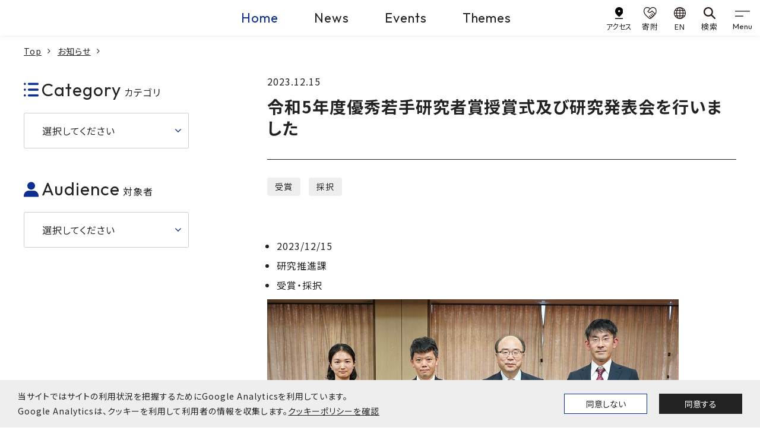

--- FILE ---
content_type: text/html
request_url: https://www.kobe-u.ac.jp/ja/announcement/2023_12_15_01/
body_size: 14086
content:
<!doctype html><html lang="ja"><head prefix="og: http://ogp.me/ns# fb: http://ogp.me/ns/fb# article: http://ogp.me/ns/article#"><meta charset="utf-8"><title>令和5年度優秀若手研究者賞授賞式及び研究発表会を行いました | 国立大学法人 神戸大学 (Kobe University)</title><meta property="og:title" content="令和5年度優秀若手研究者賞授賞式及び研究発表会を行いました | 国立大学法人 神戸大学 (Kobe University)"><meta name="description" content="10月12日及び12月14日に令和4年度優秀若手研究者賞授賞式及び研究発表会を本部棟6F大会議室にて行いました。「優秀若手研究者賞」は、本学が卓越研究大学として世界最高水準の教育研究拠点になるための取..."><meta name="viewport" content="width=device-width,initial-scale=1" id="viewport"><meta http-equiv="x-ua-compatible" content="IE=edge"><meta name="format-detection" content="telephone=no"><meta name="google" content="nositelinkssearchbox"><meta property="og:url" content="https://www.kobe-u.ac.jp/ja/announcement/2023_12_15_01/"><meta property="og:type" content="website"><meta property="og:locale" content="ja_JP"><meta property="og:site_name" content="国立大学法人 神戸大学 (Kobe University)"><link href="/static/img/favicon.ico" rel="shortcut icon"><link rel="stylesheet" href="https://maxcdn.bootstrapcdn.com/font-awesome/4.7.0/css/font-awesome.min.css"><link rel="preconnect" href="https://fonts.googleapis.com"><link rel="preconnect" href="https://fonts.gstatic.com" crossorigin><link href="https://fonts.googleapis.com/css2?family=Noto+Sans+JP:wght@400;500;700&family=Outfit:wght@400;500&family=Roboto&display=swap" rel="stylesheet"><link rel="stylesheet" href="/static/js/lib.min.css"><link rel="stylesheet" href="/static/css/common.min.css"><link rel="stylesheet" href="/static/css/zengaku.min.css"><link rel="stylesheet" href="/static/js/swiper/swiper-bundle.min.css"><meta name="twitter:card" content="summary_large_image"><meta property="og:image" content="https://www.kobe-u.ac.jp/sites/default/files/images/announcement/thumbnail/2023_12_15_01_01.jpg"></head><body><div id="consent-notice"><span>当サイトではサイトの利用状況を把握するためにGoogle Analyticsを利用しています。<br class="d-sp-none">Google Analyticsは、クッキーを利用して利用者の情報を収集します。<a href="/ja/site/privacy-policy">クッキーポリシーを確認</a></span>
<button class="btn deny-consent">同意しない</button><button class="btn approve-consent">同意する</button></div><script>const scripts=[];scripts[0]="/static/js/ga.js";function createCookie(e,t,n){var s,o="";n&&(s=new Date,s.setTime(s.getTime()+n*24*60*60*1e3),o="; expires="+s.toUTCString()),document.cookie=e+"="+t+o+"; path=/"}function readCookie(e){for(var t,s=e+"=",o=document.cookie.split(";"),n=0;n<o.length;n++){for(t=o[n];t.charAt(0)==" ";)t=t.substring(1,t.length);if(t.indexOf(s)==0)return t.substring(s.length,t.length)}return null}function eraseCookie(e){createCookie(e,"",-1)}function denyAllConsentScripts(){var e="";scripts.forEach(function(){e=e+"0"}),acceptSomeConsentScripts(e)}function acceptAllConsentScripts(){var e="";scripts.forEach(function(){e=e+"1"}),acceptSomeConsentScripts(e)}function acceptSomeConsentScripts(e){createCookie("consent-settings",e,31);const t=document.getElementById("consent-notice");t&&t.style.setProperty("display","none","important"),loadConsentScripts(e)}function loadConsentScripts(e){scripts.forEach(function(t,n){if(e[n]=="1"){var s=document.createElement("script");s.type="text/javascript",s.src=t,document.body.appendChild(s)}})}if(readCookie("consent-settings")){var consentValue=readCookie("consent-settings").toString(),elements;loadConsentScripts(consentValue);const e=document.getElementById("consent-notice");e&&e.style.setProperty("display","none","important")}else{const e=document.getElementById("consent-notice");e&&e.style.setProperty("display","flex","important")}elements=document.querySelectorAll(".deny-consent"),elements.forEach(function(e){e.addEventListener("click",function(){denyAllConsentScripts()})}),elements=document.querySelectorAll(".approve-consent"),elements.forEach(function(e){e.addEventListener("click",function(){acceptAllConsentScripts()})})</script><noscript><iframe src="https://www.googletagmanager.com/ns.html?id=GTM-53TD2D6V" height="0" width="0" style="display:none;visibility:hidden"></iframe></noscript><header class="gheader"><div class="navbar gheader__navbar"><div class="gheader__logo"><a class="gheader__logo-link" href="/ja/"><img class="gheader__logo-img" src="/sites/default/files/images/header/logo-en.svg" alt="Kobe U KOBE UNIVERSITY" width="315" height="117"></a></div><ul class="site-skip"><li class="site-skip__item"><a href="#main" class="sr-only">本文へ</a></li></ul><div class="gheader__center"><div class="gheader__menu"><ul class="gheader__menu-list"><li class="gheader__menu-item"><a class="gheader__menu-link active" href="/ja/">Home</a></li><li class="gheader__menu-item"><a class="gheader__menu-link" href="/ja/news/article/">News</a></li><li class="gheader__menu-item"><a class="gheader__menu-link" href="/ja/news/events/">Events</a></li><li class="gheader__menu-item"><a class="gheader__menu-link" href="/ja/theme/">Themes</a></li></ul></div></div><div class="gheader__right"><div class="gheader__sub"><ul class="gheader__sub-list"><li class="gheader__sub-item"><a class="gheader__sub-link" href="/ja/site/access/"><img src="/static/img/ico_access.svg" alt width="24" height="36"><div class="spacing_tight">アクセス</div></a></li><li class="gheader__sub-item"><a class="gheader__sub-link" href="https://www.office.kobe-u.ac.jp/kikin/" target="_blank"><img src="/static/img/ico_donate.svg" alt width="40" height="36"><div>寄附</div></a></li><li class="gheader__sub-item"><a class="gheader__sub-link" href="/en/"><img src="/static/img/ico_lang.svg" alt width="32" height="32"><div>EN</div></a></li><li class="gheader__sub-item"><a class="gheader__sub-link" href="/ja/search/"><img src="/static/img/ico_search.svg" alt width="32" height="32"><div>検索</div></a></li></ul></div><button class="navbar-toggler" type="button" data-toggle="modal" data-target="#gnav" aria-controls="gnav" aria-expanded="false" aria-label="gnav">
<span class="navbar-toggler-icon"></span>
<span class="navbar-toggler-text">Menu</span></button></div></div><div class="modal gnav" id="gnav" tabindex="0" role="dialog" aria-hidden="true"><div class="modal-dialog"><div class="modal-content"><nav class="gnav__wrap"><div class="gnav__inner"><div class="gnav__block gnav__block_main" id="gnav-all"><ul class="gnav__site-list"><li class="gnav__site-item init-active"><a class="gnav__site-link" data-toggle="collapse" role="button" href="#gnav-home">Home</a><div class="gnav__site-cont collapse fade" data-parent="#gnav-all" id="gnav-home"><div class="gnav__site-inner"><p class="gnav__site-name">Home</p><div class="gnav__site-menu" id="gnav-site1-main"><ul class="gnav__list1"><li class="gnav__item1"><a class="gnav__link1" data-toggle="collapse" role="button">神戸大学について</a><div class="gnav__box collapse fade" data-parent="#gnav-site1-main"><div class="gnav__box-item" id="gnav-site1-cat1"><ul class="gnav__list2"><li class="gnav__item2"><a class="gnav__link2" href="/ja/about/">神戸大学について</a></li><li class="gnav__item2"><a class="gnav__link2" data-toggle="collapse" role="button">学長室発</a><div class="gnav__box_sub collapse fade" data-parent="#gnav-site1-cat1"><a class="gnav__box_sub-back" data-toggle="collapse" role="button">学長室発</a><ul class="gnav__list3"><li class="gnav__item3"><a class="gnav__link3_top" href="/ja/about/president/">学長室発</a></li><li class="gnav__item3"><a class="gnav__link3" href="/ja/about/president/office/">学長室発</a></li><li class="gnav__item3"><a class="gnav__link3" href="/ja/about/president/presidents-list/">歴代学長</a></li></ul></div></li><li class="gnav__item2"><a class="gnav__link2" data-toggle="collapse" role="button">大学概要</a><div class="gnav__box_sub collapse fade" data-parent="#gnav-site1-cat1"><a class="gnav__box_sub-back" data-toggle="collapse" role="button">大学概要</a><ul class="gnav__list3"><li class="gnav__item3"><a class="gnav__link3_top" href="/ja/about/outline/">大学概要</a></li><li class="gnav__item3"><a class="gnav__link3" href="/ja/about/outline/mission-vision/">使命、憲章、ビジョン</a></li><li class="gnav__item3"><a class="gnav__link3" href="/ja/about/outline/history/">沿革・歴史</a></li><li class="gnav__item3"><a class="gnav__link3" href="/ja/about/outline/plan/">中期目標・中期計画</a></li><li class="gnav__item3"><a class="gnav__link3" href="/ja/about/outline/financial-plan/">中期財務計画</a></li><li class="gnav__item3"><a class="gnav__link3" href="/ja/about/outline/campus-masterplan/">施設に関する取組・計画</a></li><li class="gnav__item3"><a class="gnav__link3" href="/ja/about/outline/evaluation/">大学評価について</a></li><li class="gnav__item3"><a class="gnav__link3" href="/ja/about/outline/president/">学長・役員等</a></li><li class="gnav__item3"><a class="gnav__link3" href="/ja/about/outline/chart/">大学運営組織</a></li><li class="gnav__item3"><a class="gnav__link3" href="/ja/about/outline/datashiryoushuu/">データと資料が語る神戸大学の今の姿</a></li><li class="gnav__item3"><a class="gnav__link3" href="/ja/about/outline/outline/">神戸大学アウトライン</a></li><li class="gnav__item3"><a class="gnav__link3" href="/ja/about/outline/ir/">神戸大学統合報告書</a></li><li class="gnav__item3"><a class="gnav__link3" href="/ja/about/outline/advantage/">神戸大学の各学部・大学院等の強み・特色</a></li><li class="gnav__item3"><a class="gnav__link3" href="/ja/about/outline/facilities/">大学施設の利用</a></li></ul></div></li><li class="gnav__item2"><a class="gnav__link2" data-toggle="collapse" role="button">情報公開</a><div class="gnav__box_sub collapse fade" data-parent="#gnav-site1-cat1"><a class="gnav__box_sub-back" data-toggle="collapse" role="button">情報公開</a><ul class="gnav__list3"><li class="gnav__item3"><a class="gnav__link3_top" href="/ja/about/public-information/">情報公開</a></li><li class="gnav__item3"><a class="gnav__link3" href="https://www.soumu.go.jp/main_sosiki/gyoukan/kanri/jyohokokai/annaijo.html">情報公開・個人情報保護総合案内所 (総務省)</a></li><li class="gnav__item3"><a class="gnav__link3" href="/ja/about/public-information/disclosure/">法人文書の公開</a></li><li class="gnav__item3"><a class="gnav__link3" href="https://www.office.kobe-u.ac.jp/plan-rules/">神戸大学規則集</a></li><li class="gnav__item3"><a class="gnav__link3" href="/ja/about/public-information/personal/">個人情報保護制度</a></li><li class="gnav__item3"><a class="gnav__link3" href="/ja/about/public-information/education/">教育情報の公表</a></li><li class="gnav__item3"><a class="gnav__link3" href="https://www.kobe-u.ac.jp/docs/ja/minutes/">議事要録</a></li><li class="gnav__item3"><a class="gnav__link3" href="/ja/about/public-information/selection/">学長選考について</a></li><li class="gnav__item3"><a class="gnav__link3" href="/ja/about/public-information/hospital/">医学部附属病院長候補者選考</a></li><li class="gnav__item3"><a class="gnav__link3" href="/ja/about/public-information/governance-code/">ガバナンス・コード</a></li><li class="gnav__item3"><a class="gnav__link3" href="/ja/about/public-information/achievements/">新規採用・昇任教授</a></li><li class="gnav__item3"><a class="gnav__link3" href="/documents/info/project/ideal_structure/ideal_structure.pdf">中長期的に目指すべき理想の年代構成及び職位構成について</a></li><li class="gnav__item3"><a class="gnav__link3" href="/ja/about/public-information/employment-rate/">中途採用比率の公表について</a></li><li class="gnav__item3"><a class="gnav__link3" href="/ja/about/public-information/paternity-leave/">男性労働者の育児休業等の取得割合の公表について</a></li><li class="gnav__item3"><a class="gnav__link3" href="/ja/about/public-information/establish/">学部等の設置に係る情報</a></li><li class="gnav__item3"><a class="gnav__link3" href="/ja/page/66532/">アセットオーナー・プリンシプル</a></li></ul></div></li><li class="gnav__item2"><a class="gnav__link2" data-toggle="collapse" role="button">取組・計画</a><div class="gnav__box_sub collapse fade" data-parent="#gnav-site1-cat1"><a class="gnav__box_sub-back" data-toggle="collapse" role="button">取組・計画</a><ul class="gnav__list3"><li class="gnav__item3"><a class="gnav__link3_top" href="/ja/about/action/">取組・計画</a></li><li class="gnav__item3"><a class="gnav__link3" href="/ja/about/action/harassment/">ハラスメントの防止に向けて</a></li><li class="gnav__item3"><a class="gnav__link3" href="/documents/info/project/human_resources_dev/management_human_resources.pdf">国立大学法人神戸大学の経営人材育成の基本方針</a></li><li class="gnav__item3"><a class="gnav__link3" href="/ja/about/action/student-support/">学生の支援に関する基本方針</a></li><li class="gnav__item3"><a class="gnav__link3" href="/ja/about/action/antisocial-activities/">国立大学法人神戸大学における反社会的勢力に対する基本方針</a></li><li class="gnav__item3"><a class="gnav__link3" href="/ja/about/action/whistleblower-protection/">公益通報</a></li><li class="gnav__item3"><a class="gnav__link3" href="/ja/about/action/crisis-management/">危機管理 (危機管理マニュアル、安否確認システム、その他)</a></li><li class="gnav__item3"><a class="gnav__link3" href="https://www.sdgs.kobe-u.ac.jp/">「持続可能な開発目標(SDGs)」に対する取組</a></li><li class="gnav__item3"><a class="gnav__link3" href="/ja/about/action/environment/">環境・省エネへの取り組み</a></li><li class="gnav__item3"><a class="gnav__link3" href="/ja/about/action/ict-strategy/">ICT戦略</a></li><li class="gnav__item3"><a class="gnav__link3" href="/ja/about/action/diversity/">ダイバーシティの推進に関する取組</a></li><li class="gnav__item3"><a class="gnav__link3" href="/ja/about/action/discrimination/">障害を理由とする差別の解消の推進に関する職員対応要領</a></li><li class="gnav__item3"><a class="gnav__link3" href="/ja/about/action/security/">安全保障輸出管理</a></li><li class="gnav__item3"><a class="gnav__link3" href="/ja/about/action/smoking/">神戸大学周辺の道路や公園等における喫煙について</a></li><li class="gnav__item3"><a class="gnav__link3" href="/ja/about/action/noto-peninsula-earthquake/">令和6年能登半島地震への対応について</a></li><li class="gnav__item3"><a class="gnav__link3" href="/ja/about/action/purchasing/">調達情報</a></li></ul></div></li><li class="gnav__item2"><a class="gnav__link2" data-toggle="collapse" role="button">広報活動</a><div class="gnav__box_sub collapse fade" data-parent="#gnav-site1-cat1"><a class="gnav__box_sub-back" data-toggle="collapse" role="button">広報活動</a><ul class="gnav__list3"><li class="gnav__item3"><a class="gnav__link3_top" href="/ja/about/public-relations/">広報活動</a></li><li class="gnav__item3"><a class="gnav__link3" href="https://jocr.jp/programsite/yumelabo/">神戸大学☆夢ラボ（ラジオ関西）</a></li><li class="gnav__item3"><a class="gnav__link3" href="/ja/about/public-relations/magazine/">刊行物</a></li><li class="gnav__item3"><a class="gnav__link3" href="https://www.kobe-u.ac.jp/shindai-books/">神大人の本</a></li><li class="gnav__item3"><a class="gnav__link3" href="/ja/about/public-relations/brand/">学旗・学歌・ロゴマーク等</a></li><li class="gnav__item3"><a class="gnav__link3" href="/ja/about/public-relations/uribo/">公式キャラクター「神大うりぼー」</a></li><li class="gnav__item3"><a class="gnav__link3" href="/ja/about/public-relations/visual-aid/">動画・写真</a></li><li class="gnav__item3"><a class="gnav__link3" href="/ja/about/public-relations/virtual-background/">神戸大学 バーチャル背景</a></li><li class="gnav__item3"><a class="gnav__link3" href="/ja/about/public-relations/gakuseikouhou/">神戸大学 学生広報チーム</a></li><li class="gnav__item3"><a class="gnav__link3" href="/ja/about/public-relations/campus-tour/">キャンパスツアー</a></li><li class="gnav__item3"><a class="gnav__link3" href="/ja/about/public-relations/newspaper/">神戸大学の関連新聞記事</a></li><li class="gnav__item3"><a class="gnav__link3" href="/ja/about/public-relations/social-media/">神戸大学の公式SNSアカウント一覧</a></li><li class="gnav__item3"><a class="gnav__link3" href="/ja/about/public-relations/press/">プレスリリース・取材について</a></li><li class="gnav__item3"><a class="gnav__link3" href="/ja/about/public-relations/contact/">取材等のお問い合わせ</a></li><li class="gnav__item3"><a class="gnav__link3" href="/ja/about/public-relations/guideline/">広報ガイドラインなど</a></li><li class="gnav__item3"><a class="gnav__link3" href="/ja/about/public-relations/press-conferences/">学長定例記者会見</a></li><li class="gnav__item3"><a class="gnav__link3" href="https://www.kobe-u.ac.jp/120th/">神戸大学創立120周年記念 特設サイト</a></li></ul></div></li></ul></div></div></li><li class="gnav__item1"><a class="gnav__link1" data-toggle="collapse" role="button">入試・高大連携</a><div class="gnav__box collapse fade" data-parent="#gnav-site1-main"><div class="gnav__box-item" id="gnav-site1-cat2"><ul class="gnav__list2"><li class="gnav__item2"><a class="gnav__link2" href="/ja/admissions/">入試・高大連携</a></li><li class="gnav__item2"><a class="gnav__link2" data-toggle="collapse" role="button">学部入試</a><div class="gnav__box_sub collapse fade" data-parent="#gnav-site1-cat2"><a class="gnav__box_sub-back" data-toggle="collapse" role="button">学部入試</a><ul class="gnav__list3"><li class="gnav__item3"><a class="gnav__link3_top" href="/ja/admissions/undergraduate/">学部入試</a></li><li class="gnav__item3"><a class="gnav__link3" href="/ja/admissions/undergraduate/requirements/">神戸大学が求める学生像 (アドミッション・ポリシー) [学部]</a></li><li class="gnav__item3"><a class="gnav__link3" href="/ja/admissions/undergraduate/degree-types/">取得可能な学位</a></li><li class="gnav__item3"><a class="gnav__link3" href="/ja/admissions/undergraduate/quotas/">入試の種類と入学定員 (募集人員)</a></li><li class="gnav__item3"><a class="gnav__link3" href="/ja/admissions/undergraduate/contact/">学部入試のお問い合わせ先</a></li><li class="gnav__item3"><a class="gnav__link3" href="/ja/admissions/undergraduate/examinations/">入試問題及び出題の意図など</a></li><li class="gnav__item3"><a class="gnav__link3" href="/ja/admissions/undergraduate/results/">入試結果</a></li><li class="gnav__item3"><a class="gnav__link3" href="https://www.office.kobe-u.ac.jp/stdnt-examinavi/admission/index.html">お知らせ</a></li><li class="gnav__item3"><a class="gnav__link3" href="https://www.office.kobe-u.ac.jp/stdnt-examinavi/juken/kokorozashi/index.html">「志」特別選抜</a></li><li class="gnav__item3"><a class="gnav__link3" href="/ja/tokushoho/">インターネット出願における特定商取引法に基づく表示</a></li><li class="gnav__item3"><a class="gnav__link3" href="http://admission.kobe-u.ac.jp/prompt-index.htm">入試状況速報</a></li></ul></div></li><li class="gnav__item2"><a class="gnav__link2" data-toggle="collapse" role="button">大学院入試</a><div class="gnav__box_sub collapse fade" data-parent="#gnav-site1-cat2"><a class="gnav__box_sub-back" data-toggle="collapse" role="button">大学院入試</a><ul class="gnav__list3"><li class="gnav__item3"><a class="gnav__link3_top" href="/ja/admissions/graduate/">大学院入試</a></li><li class="gnav__item3"><a class="gnav__link3" href="/ja/admissions/graduate/requirements/">神戸大学が求める学生像 (アドミッション・ポリシー) [大学院]</a></li><li class="gnav__item3"><a class="gnav__link3" href="/ja/admissions/graduate/masters/">入試概要: 博士課程前期課程・修士課程・専門職大学院</a></li><li class="gnav__item3"><a class="gnav__link3" href="/ja/admissions/graduate/doctorate/">入試概要: 博士課程後期課程・博士課程</a></li><li class="gnav__item3"><a class="gnav__link3" href="/ja/admissions/undergraduate/degree-types/">取得可能な学位</a></li><li class="gnav__item3"><a class="gnav__link3" href="/ja/admissions/graduate/contact/">大学院入試のお問い合わせ先</a></li><li class="gnav__item3"><a class="gnav__link3" href="/ja/tokushoho/">インターネット出願における特定商取引法に基づく表示</a></li></ul></div></li><li class="gnav__item2"><a class="gnav__link2" data-toggle="collapse" role="button">その他の入試</a><div class="gnav__box_sub collapse fade" data-parent="#gnav-site1-cat2"><a class="gnav__box_sub-back" data-toggle="collapse" role="button">その他の入試</a><ul class="gnav__list3"><li class="gnav__item3"><a class="gnav__link3_top" href="/ja/admissions/other/">その他の入試</a></li><li class="gnav__item3"><a class="gnav__link3" href="/ja/admissions/other/auditors/">科目等履修生・聴講生の入試日程</a></li><li class="gnav__item3"><a class="gnav__link3" href="/ja/admissions/other/research-students/">研究生の入試日程</a></li><li class="gnav__item3"><a class="gnav__link3" href="/ja/admissions/other/contact/">科目等履修生・聴講生・研究生のお問い合わせ先</a></li></ul></div></li><li class="gnav__item2"><a class="gnav__link2" data-toggle="collapse" role="button">高大連携</a><div class="gnav__box_sub collapse fade" data-parent="#gnav-site1-cat2"><a class="gnav__box_sub-back" data-toggle="collapse" role="button">高大連携</a><ul class="gnav__list3"><li class="gnav__item3"><a class="gnav__link3_top" href="/ja/admissions/high-school/">高大連携</a></li><li class="gnav__item3"><a class="gnav__link3" href="/ja/admissions/high-school/about/">高大連携について</a></li><li class="gnav__item3"><a class="gnav__link3" href="/ja/admissions/high-school/open-lectures/">公開授業</a></li><li class="gnav__item3"><a class="gnav__link3" href="/ja/admissions/high-school/school-visits/">出前授業</a></li></ul></div></li><li class="gnav__item2"><a class="gnav__link2" data-toggle="collapse" role="button">神戸大学への留学</a><div class="gnav__box_sub collapse fade" data-parent="#gnav-site1-cat2"><a class="gnav__box_sub-back" data-toggle="collapse" role="button">神戸大学への留学</a><ul class="gnav__list3"><li class="gnav__item3"><a class="gnav__link3_top" href="/ja/international/study-in-kobe/">神戸大学への留学</a></li><li class="gnav__item3"><a class="gnav__link3" href="/ja/international/study-in-kobe/information/">神戸大学への留学案内</a></li><li class="gnav__item3"><a class="gnav__link3" href="https://www.group.kobe-u.ac.jp/kimap/index.html">Kobe University Interdisciplinary Master Program</a></li></ul></div></li></ul></div></div></li><li class="gnav__item1"><a class="gnav__link1" data-toggle="collapse" role="button">教育</a><div class="gnav__box collapse fade" data-parent="#gnav-site1-main"><div class="gnav__box-item" id="gnav-site1-cat3"><ul class="gnav__list2"><li class="gnav__item2"><a class="gnav__link2" href="/ja/academics/">教育</a></li><li class="gnav__item2"><a class="gnav__link2" data-toggle="collapse" role="button">教育の概要</a><div class="gnav__box_sub collapse fade" data-parent="#gnav-site1-cat3"><a class="gnav__box_sub-back" data-toggle="collapse" role="button">教育の概要</a><ul class="gnav__list3"><li class="gnav__item3"><a class="gnav__link3_top" href="/ja/academics/outline/">教育の概要</a></li><li class="gnav__item3"><a class="gnav__link3" href="/ja/academics/outline/general/">学部教育</a></li><li class="gnav__item3"><a class="gnav__link3" href="/ja/academics/outline/graduate/">大学院教育</a></li><li class="gnav__item3"><a class="gnav__link3" href="/ja/academics/outline/mature-students/">社会人教育</a></li><li class="gnav__item3"><a class="gnav__link3" href="https://www.office.kobe-u.ac.jp/ofpre-recurrent/">リカレント教育</a></li></ul></div></li><li class="gnav__item2"><a class="gnav__link2" data-toggle="collapse" role="button">ポリシー</a><div class="gnav__box_sub collapse fade" data-parent="#gnav-site1-cat3"><a class="gnav__box_sub-back" data-toggle="collapse" role="button">ポリシー</a><ul class="gnav__list3"><li class="gnav__item3"><a class="gnav__link3_top" href="/ja/academics/policy/">ポリシー</a></li><li class="gnav__item3"><a class="gnav__link3" href="/ja/admissions/undergraduate/requirements/">アドミッション・ポリシー（AP）学部</a></li><li class="gnav__item3"><a class="gnav__link3" href="/ja/admissions/graduate/requirements/">アドミッション・ポリシー（AP）大学院</a></li><li class="gnav__item3"><a class="gnav__link3" href="/ja/academics/policy/diploma/">ディプロマ・ポリシー（DP）学部・大学院</a></li><li class="gnav__item3"><a class="gnav__link3" href="/ja/academics/policy/curriculum/">カリキュラム・ポリシー（CP）学部・大学院</a></li></ul></div></li><li class="gnav__item2"><a class="gnav__link2" data-toggle="collapse" role="button">シラバス</a><div class="gnav__box_sub collapse fade" data-parent="#gnav-site1-cat3"><a class="gnav__box_sub-back" data-toggle="collapse" role="button">シラバス</a><ul class="gnav__list3"><li class="gnav__item3"><a class="gnav__link3_top" href="/ja/academics/syllabus/">シラバス</a></li><li class="gnav__item3"><a class="gnav__link3" href="/ja/academics/syllabus/about/">シラバスについて</a></li><li class="gnav__item3"><a class="gnav__link3" href="https://kym22-web.ofc.kobe-u.ac.jp/campussy/">シラバス外部公開</a></li></ul></div></li><li class="gnav__item2"><a class="gnav__link2" data-toggle="collapse" role="button">資格・免許取得</a><div class="gnav__box_sub collapse fade" data-parent="#gnav-site1-cat3"><a class="gnav__box_sub-back" data-toggle="collapse" role="button">資格・免許取得</a><ul class="gnav__list3"><li class="gnav__item3"><a class="gnav__link3_top" href="/ja/academics/qualifications/">資格・免許取得</a></li><li class="gnav__item3"><a class="gnav__link3" href="/ja/academics/qualifications/about/">教職課程について</a></li><li class="gnav__item3"><a class="gnav__link3" href="https://www.kobe-u.ac.jp/sites/default/files/img-section/2024-12/561_students-attaining-qualification_2025.pdf">資格取得状況</a></li></ul></div></li><li class="gnav__item2"><a class="gnav__link2" data-toggle="collapse" role="button">授業振り返り・卒業時アンケート</a><div class="gnav__box_sub collapse fade" data-parent="#gnav-site1-cat3"><a class="gnav__box_sub-back" data-toggle="collapse" role="button">授業振り返り・卒業時アンケート</a><ul class="gnav__list3"><li class="gnav__item3"><a class="gnav__link3_top" href="/ja/academics/student-evaluation/">授業振り返り・卒業時アンケート</a></li><li class="gnav__item3"><a class="gnav__link3" href="/ja/academics/student-evaluation/about/">授業振り返り・卒業時アンケート</a></li><li class="gnav__item3"><a class="gnav__link3" href="http://www.iphe.kobe-u.ac.jp/old_site/secret2/questionnaire2.html">アンケート関連資料</a></li></ul></div></li><li class="gnav__item2"><a class="gnav__link2" data-toggle="collapse" role="button">全学教育プログラム</a><div class="gnav__box_sub collapse fade" data-parent="#gnav-site1-cat3"><a class="gnav__box_sub-back" data-toggle="collapse" role="button">全学教育プログラム</a><ul class="gnav__list3"><li class="gnav__item3"><a class="gnav__link3_top" href="/ja/academics/education-programs/">全学教育プログラム</a></li><li class="gnav__item3"><a class="gnav__link3" href="/ja/academics/programs/data-science/">数理・データサイエンス・AI教育プログラム</a></li><li class="gnav__item3"><a class="gnav__link3" href="/ja/academics/education-programs/icl-project/">ICL国際共修プロジェクト（神戸大学）</a></li><li class="gnav__item3"><a class="gnav__link3" href="https://sites.google.com/gsuite.kobe-u.ac.jp/iphe-gcp/">神戸グローバルチャレンジプログラム</a></li></ul></div></li><li class="gnav__item2"><a class="gnav__link2" data-toggle="collapse" role="button">公開講座等</a><div class="gnav__box_sub collapse fade" data-parent="#gnav-site1-cat3"><a class="gnav__box_sub-back" data-toggle="collapse" role="button">公開講座等</a><ul class="gnav__list3"><li class="gnav__item3"><a class="gnav__link3_top" href="/ja/academics/open-lectures/">公開講座等</a></li><li class="gnav__item3"><a class="gnav__link3" href="/ja/academics/open-lectures/about/">公開講座</a></li></ul></div></li><li class="gnav__item2"><a class="gnav__link2" data-toggle="collapse" role="button">神戸大学からの海外留学</a><div class="gnav__box_sub collapse fade" data-parent="#gnav-site1-cat3"><a class="gnav__box_sub-back" data-toggle="collapse" role="button">神戸大学からの海外留学</a><ul class="gnav__list3"><li class="gnav__item3"><a class="gnav__link3_top" href="/ja/international/study-abroad/">神戸大学からの海外留学</a></li><li class="gnav__item3"><a class="gnav__link3" href="/ja/international/study-abroad/gems/">GEMs（神戸大学グローバル教育管理システム）</a></li><li class="gnav__item3"><a class="gnav__link3" href="/ja/international/study-abroad/guide/">留学相談・海外留学フェア情報</a></li><li class="gnav__item3"><a class="gnav__link3" href="/ja/international/study-abroad/exchange/">交換留学</a></li><li class="gnav__item3"><a class="gnav__link3" href="/ja/international/study-abroad/programs/">学外機関主催のプログラム</a></li><li class="gnav__item3"><a class="gnav__link3" href="https://sites.google.com/gsuite.kobe-u.ac.jp/iphe-gcp/">神戸グローバルチャレンジプログラム</a></li><li class="gnav__item3"><a class="gnav__link3" href="http://www.iphe.kobe-u.ac.jp/solac/sup-overseas.html">SOLAC海外外国語研修</a></li><li class="gnav__item3"><a class="gnav__link3" href="/ja/international/study-abroad/safety/">危機管理</a></li><li class="gnav__item3"><a class="gnav__link3" href="/ja/international/study-abroad/support/">奨学金</a></li><li class="gnav__item3"><a class="gnav__link3" href="/ja/international/study-abroad/scholarships/">奨学金(トビタテ!留学JAPAN　新・日本代表プログラム)</a></li><li class="gnav__item3"><a class="gnav__link3" href="/ja/international/study-abroad/events/">学外のイベント情報</a></li></ul></div></li></ul></div></div></li><li class="gnav__item1"><a class="gnav__link1" data-toggle="collapse" role="button">研究・産官学連携</a><div class="gnav__box collapse fade" data-parent="#gnav-site1-main"><div class="gnav__box-item" id="gnav-site1-cat4"><ul class="gnav__list2"><li class="gnav__item2"><a class="gnav__link2" href="/ja/research/">研究・産官学連携</a></li><li class="gnav__item2"><a class="gnav__link2" data-toggle="collapse" role="button">研究と研究者を探す</a><div class="gnav__box_sub collapse fade" data-parent="#gnav-site1-cat4"><a class="gnav__box_sub-back" data-toggle="collapse" role="button">研究と研究者を探す</a><ul class="gnav__list3"><li class="gnav__item3"><a class="gnav__link3_top" href="/ja/research/find/">研究と研究者を探す</a></li><li class="gnav__item3"><a class="gnav__link3" href="https://kuid-rm-web.ofc.kobe-u.ac.jp/search/group-search.html?lang=ja&amp;st=researcher">研究者紹介システム</a></li><li class="gnav__item3"><a class="gnav__link3" href="https://kuid-rm-web.ofc.kobe-u.ac.jp/search/group-search.html?lang=ja&amp;st=seeds">研究シーズ探索</a></li><li class="gnav__item3"><a class="gnav__link3" href="https://www.researchhub.innov.kobe-u.ac.jp">神戸大学リサーチハブ</a></li><li class="gnav__item3"><a class="gnav__link3" href="https://da.lib.kobe-u.ac.jp/da/kernel/">学術成果リポジトリ Kernel</a></li><li class="gnav__item3"><a class="gnav__link3" href="https://lib.kobe-u.ac.jp/da/oapolicy/">神戸大学オープンアクセス方針</a></li></ul></div></li><li class="gnav__item2"><a class="gnav__link2" data-toggle="collapse" role="button">研究プロジェクト</a><div class="gnav__box_sub collapse fade" data-parent="#gnav-site1-cat4"><a class="gnav__box_sub-back" data-toggle="collapse" role="button">研究プロジェクト</a><ul class="gnav__list3"><li class="gnav__item3"><a class="gnav__link3_top" href="/ja/research/projects/">研究プロジェクト</a></li><li class="gnav__item3"><a class="gnav__link3" href="/ja/research/projects/grants-in-aid/">科学研究費助成事業</a></li><li class="gnav__item3"><a class="gnav__link3" href="/ja/research/projects/co-creation/">異分野共創研究（研究ユニット・はばたく次世代異分野共創研究プロジェクト）</a></li><li class="gnav__item3"><a class="gnav__link3" href="/ja/research/projects/international/">国際共同研究強化事業</a></li><li class="gnav__item3"><a class="gnav__link3" href="/ja/research/projects/pioneer/">先端的異分野共創研究プロジェクト</a></li></ul></div></li><li class="gnav__item2"><a class="gnav__link2" data-toggle="collapse" role="button">研究推進・支援</a><div class="gnav__box_sub collapse fade" data-parent="#gnav-site1-cat4"><a class="gnav__box_sub-back" data-toggle="collapse" role="button">研究推進・支援</a><ul class="gnav__list3"><li class="gnav__item3"><a class="gnav__link3_top" href="/ja/research/support/">研究推進・支援</a></li><li class="gnav__item3"><a class="gnav__link3" href="/ja/research/support/organization/">学術研究推進機構</a></li><li class="gnav__item3"><a class="gnav__link3" href="/ja/research/support/animal-experiments/">動物実験について</a></li><li class="gnav__item3"><a class="gnav__link3" href="/ja/research/support/salary-support/">神戸大学における研究推進・支援制度について</a></li><li class="gnav__item3"><a class="gnav__link3" href="/ja/research/support/postdoc/">特別研究員（雇用PD等）育成方針</a></li><li class="gnav__item3"><a class="gnav__link3" href="/ja/research/support/rdm/">研究データ管理システム「GakuNin RDM」の利用について</a></li></ul></div></li><li class="gnav__item2"><a class="gnav__link2" data-toggle="collapse" role="button">研究コンプライアンス</a><div class="gnav__box_sub collapse fade" data-parent="#gnav-site1-cat4"><a class="gnav__box_sub-back" data-toggle="collapse" role="button">研究コンプライアンス</a><ul class="gnav__list3"><li class="gnav__item3"><a class="gnav__link3_top" href="/ja/research/compliance/">研究コンプライアンス</a></li><li class="gnav__item3"><a class="gnav__link3" href="/ja/research/compliance/ethics/">学術研究に係る不正行為防止への取組み</a></li><li class="gnav__item3"><a class="gnav__link3" href="/ja/research/compliance/regulations/">神戸大学の学術研究に係る行動規範</a></li><li class="gnav__item3"><a class="gnav__link3" href="/ja/research/compliance/training/">神戸大学における研究倫理教育について</a></li><li class="gnav__item3"><a class="gnav__link3" href="/ja/research/compliance/grants/">研究費不正使用防止への取組み</a></li></ul></div></li><li class="gnav__item2"><a class="gnav__link2" data-toggle="collapse" role="button">産官学連携</a><div class="gnav__box_sub collapse fade" data-parent="#gnav-site1-cat4"><a class="gnav__box_sub-back" data-toggle="collapse" role="button">産官学連携</a><ul class="gnav__list3"><li class="gnav__item3"><a class="gnav__link3_top" href="/ja/research/relations/">産官学連携</a></li><li class="gnav__item3"><a class="gnav__link3" href="http://www.innov.kobe-u.ac.jp/">産官学連携本部</a></li><li class="gnav__item3"><a class="gnav__link3" href="https://www.office.kobe-u.ac.jp/crsu-chiiki/">地域連携推進本部</a></li></ul></div></li></ul></div></div></li><li class="gnav__item1"><a class="gnav__link1" data-toggle="collapse" role="button">学生生活・学生支援</a><div class="gnav__box collapse fade" data-parent="#gnav-site1-main"><div class="gnav__box-item" id="gnav-site1-cat5"><ul class="gnav__list2"><li class="gnav__item2"><a class="gnav__link2" href="/ja/campus-life/">学生生活・学生支援</a></li><li class="gnav__item2"><a class="gnav__link2" data-toggle="collapse" role="button">キャンパスライフ</a><div class="gnav__box_sub collapse fade" data-parent="#gnav-site1-cat5"><a class="gnav__box_sub-back" data-toggle="collapse" role="button">キャンパスライフ</a><ul class="gnav__list3"><li class="gnav__item3"><a class="gnav__link3_top" href="/ja/campus-life/general/">キャンパスライフ</a></li><li class="gnav__item3"><a class="gnav__link3" href="https://www.office.kobe-u.ac.jp/stdnt-new-student/">新入生の皆さんへ</a></li><li class="gnav__item3"><a class="gnav__link3" href="/ja/campus-life/general/calendar/">キャンパスカレンダー</a></li><li class="gnav__item3"><a class="gnav__link3" href="/ja/campus-life/general/freshman_r07/">令和7年度-入学予定者・保護者向け-学生生活オリエンテーション</a></li><li class="gnav__item3"><a class="gnav__link3" href="/ja/campus-life/general/manners/">学生生活に関するマナーとルール</a></li><li class="gnav__item3"><a class="gnav__link3" href="/ja/campus-life/general/tuition/">入学料・授業料等について</a></li><li class="gnav__item3"><a class="gnav__link3" href="/ja/campus-life/general/fees/">教材購入費</a></li><li class="gnav__item3"><a class="gnav__link3" href="/ja/campus-life/general/environment/">学習・休息を行う環境の状況</a></li><li class="gnav__item3"><a class="gnav__link3" href="/ja/campus-life/general/clubs/">課外活動</a></li><li class="gnav__item3"><a class="gnav__link3" href="/ja/campus-life/general/shops/">食堂売店等</a></li><li class="gnav__item3"><a class="gnav__link3" href="https://www.edu.kobe-u.ac.jp/ichc-center/">インクルーシブキャンパス＆ヘルスケアセンター</a></li><li class="gnav__item3"><a class="gnav__link3" href="https://www.kucoop.jp/">神戸大学生活協同組合 (大学生協)</a></li><li class="gnav__item3"><a class="gnav__link3" href="/ja/site/access/">アクセス</a></li><li class="gnav__item3"><a class="gnav__link3" href="https://www.office.kobe-u.ac.jp/alumni-net/id/index.html">生涯メール</a></li><li class="gnav__item3"><a class="gnav__link3" href="https://www.org.kobe-u.ac.jp/ku-alumni/">神戸大学校友会</a></li><li class="gnav__item3"><a class="gnav__link3" href="https://www.office.kobe-u.ac.jp/alumni-net/">神戸大学コミュニティネットワーク（KU-Net）</a></li><li class="gnav__item3"><a class="gnav__link3" href="https://www.hcd.ofc.kobe-u.ac.jp/">ホームカミングデイ</a></li><li class="gnav__item3"><a class="gnav__link3" href="/ja/campus-life/general/r6_gakusei_seikatsu_annai/">令和７年度学生生活案内</a></li></ul></div></li><li class="gnav__item2"><a class="gnav__link2" data-toggle="collapse" role="button">学生支援</a><div class="gnav__box_sub collapse fade" data-parent="#gnav-site1-cat5"><a class="gnav__box_sub-back" data-toggle="collapse" role="button">学生支援</a><ul class="gnav__list3"><li class="gnav__item3"><a class="gnav__link3_top" href="/ja/campus-life/student-support/">学生支援</a></li><li class="gnav__item3"><a class="gnav__link3" href="/ja/campus-life/student-support/disability-support/">障害学生支援</a></li><li class="gnav__item3"><a class="gnav__link3" href="/ja/campus-life/student-support/dormitory/">学生寮</a></li><li class="gnav__item3"><a class="gnav__link3" href="/ja/campus-life/student-support/counseling/">学生相談</a></li><li class="gnav__item3"><a class="gnav__link3" href="/ja/campus-life/student-support/part-time-work/">アルバイトの紹介</a></li><li class="gnav__item3"><a class="gnav__link3" href="/ja/campus-life/student-support/awards/">学生表彰制度</a></li><li class="gnav__item3"><a class="gnav__link3" href="/ja/campus-life/student-support/insurance/">保険制度</a></li><li class="gnav__item3"><a class="gnav__link3" href="/ja/campus-life/student-support/benefits/">給付金について</a></li><li class="gnav__item3"><a class="gnav__link3" href="/ja/campus-life/student-support/pension/">年金</a></li></ul></div></li><li class="gnav__item2"><a class="gnav__link2" data-toggle="collapse" role="button">経済支援</a><div class="gnav__box_sub collapse fade" data-parent="#gnav-site1-cat5"><a class="gnav__box_sub-back" data-toggle="collapse" role="button">経済支援</a><ul class="gnav__list3"><li class="gnav__item3"><a class="gnav__link3_top" href="/ja/campus-life/financial-aid/">経済支援</a></li><li class="gnav__item3"><a class="gnav__link3" href="/ja/campus-life/financial-aid/scholarships/">奨学金制度</a></li><li class="gnav__item3"><a class="gnav__link3" href="/ja/campus-life/financial-aid/tuition/">授業料（入学料）の免除及び入学料の徴収猶予について</a></li></ul></div></li><li class="gnav__item2"><a class="gnav__link2" data-toggle="collapse" role="button">進路・就職・インターンシップ</a><div class="gnav__box_sub collapse fade" data-parent="#gnav-site1-cat5"><a class="gnav__box_sub-back" data-toggle="collapse" role="button">進路・就職・インターンシップ</a><ul class="gnav__list3"><li class="gnav__item3"><a class="gnav__link3_top" href="/ja/campus-life/careers/">進路・就職・インターンシップ</a></li><li class="gnav__item3"><a class="gnav__link3" href="http://www.career.kobe-u.ac.jp/">キャリアセンター</a></li><li class="gnav__item3"><a class="gnav__link3" href="http://www.career.kobe-u.ac.jp/internship_information/index.html">インターンシップ</a></li><li class="gnav__item3"><a class="gnav__link3" href="http://www.career.kobe-u.ac.jp/companies/">企業の皆様へ</a></li></ul></div></li><li class="gnav__item2"><a class="gnav__link2" data-toggle="collapse" role="button">各種証明書の発行</a><div class="gnav__box_sub collapse fade" data-parent="#gnav-site1-cat5"><a class="gnav__box_sub-back" data-toggle="collapse" role="button">各種証明書の発行</a><ul class="gnav__list3"><li class="gnav__item3"><a class="gnav__link3_top" href="/ja/campus-life/certificates/">各種証明書の発行</a></li><li class="gnav__item3"><a class="gnav__link3" href="/ja/campus-life/certificates/issuing/">証明書等の発行について (在学生向け)</a></li><li class="gnav__item3"><a class="gnav__link3" href="/ja/campus-life/certificates/apply/">卒業証明書等の申請方法について（卒業生向け）</a></li><li class="gnav__item3"><a class="gnav__link3" href="/ja/campus-life/certificates/measles/">神戸大学麻疹風疹登録制度</a></li><li class="gnav__item3"><a class="gnav__link3" href="http://www.health.kobe-u.ac.jp/images/kansensyou/todokede-seido%2820230731%29.pdf">感冒様症状者にかかる届出制度</a></li><li class="gnav__item3"><a class="gnav__link3" href="http://www.health.kobe-u.ac.jp/kansensyou/touroku.html">麻疹風疹登録証</a></li></ul></div></li><li class="gnav__item2"><a class="gnav__link2" data-toggle="collapse" role="button">在学中の留学生の方へ</a><div class="gnav__box_sub collapse fade" data-parent="#gnav-site1-cat5"><a class="gnav__box_sub-back" data-toggle="collapse" role="button">在学中の留学生の方へ</a><ul class="gnav__list3"><li class="gnav__item3"><a class="gnav__link3_top" href="/ja/campus-life/international-students/">在学中の留学生の方へ</a></li><li class="gnav__item3"><a class="gnav__link3" href="/ja/campus-life/international-students/orientation/">新入留学生オリエンテーション</a></li><li class="gnav__item3"><a class="gnav__link3" href="/ja/campus-life/international-students/immigration/">在留手続きについて</a></li><li class="gnav__item3"><a class="gnav__link3" href="/ja/campus-life/international-students/housing/">住まいについて</a></li><li class="gnav__item3"><a class="gnav__link3" href="/ja/campus-life/international-students/scholarships/">奨学金について</a></li><li class="gnav__item3"><a class="gnav__link3" href="/ja/campus-life/international-students/insurance/">保険について</a></li><li class="gnav__item3"><a class="gnav__link3" href="http://www.gec.iphe.kobe-u.ac.jp/">グローバル教育センター (旧国際教育総合センター)</a></li><li class="gnav__item3"><a class="gnav__link3" href="/ja/campus-life/international-students/guidebook/">外国人留学生のためのガイドブック</a></li><li class="gnav__item3"><a class="gnav__link3" href="/ja/campus-life/international-students/emergency-manual/">緊急・災害時等の対応マニュアル</a></li><li class="gnav__item3"><a class="gnav__link3" href="/ja/campus-life/international-students/financial-support/">各種支援金</a></li></ul></div></li><li class="gnav__item2"><a class="gnav__link2" data-toggle="collapse" role="button">卒業生</a><div class="gnav__box_sub collapse fade" data-parent="#gnav-site1-cat5"><a class="gnav__box_sub-back" data-toggle="collapse" role="button">卒業生</a><ul class="gnav__list3"><li class="gnav__item3"><a class="gnav__link3_top" href="/ja/campus-life/alums/">卒業生</a></li><li class="gnav__item3"><a class="gnav__link3" href="/ja/campus-life/alums/tokyo-office/">卒業生交流会</a></li><li class="gnav__item3"><a class="gnav__link3" href="/ja/campus-life/alums/gather/">神戸大学人の集い</a></li><li class="gnav__item3"><a class="gnav__link3" href="/ja/campus-life/alums/association/">神戸大学校友会・学部等同窓会</a></li><li class="gnav__item3"><a class="gnav__link3" href="https://www.hcd.ofc.kobe-u.ac.jp/">ホームカミングデイ</a></li><li class="gnav__item3"><a class="gnav__link3" href="/ja/campus-life/alums/international/">海外同窓会</a></li></ul></div></li></ul></div></div></li><li class="gnav__item1"><a class="gnav__link1" data-toggle="collapse" role="button">国際交流</a><div class="gnav__box collapse fade" data-parent="#gnav-site1-main"><div class="gnav__box-item" id="gnav-site1-cat6"><ul class="gnav__list2"><li class="gnav__item2"><a class="gnav__link2" href="/ja/international/">国際交流</a></li><li class="gnav__item2"><a class="gnav__link2" data-toggle="collapse" role="button">海外協定校・海外拠点</a><div class="gnav__box_sub collapse fade" data-parent="#gnav-site1-cat6"><a class="gnav__box_sub-back" data-toggle="collapse" role="button">海外協定校・海外拠点</a><ul class="gnav__list3"><li class="gnav__item3"><a class="gnav__link3_top" href="/ja/international/offices/">海外協定校・海外拠点</a></li><li class="gnav__item3"><a class="gnav__link3" href="/ja/international/offices/partnerships/">海外協定校</a></li><li class="gnav__item3"><a class="gnav__link3" href="https://www.office.kobe-u.ac.jp/ipiep/office.html">海外拠点</a></li></ul></div></li><li class="gnav__item2"><a class="gnav__link2" data-toggle="collapse" role="button">神戸大学からの海外留学</a><div class="gnav__box_sub collapse fade" data-parent="#gnav-site1-cat6"><a class="gnav__box_sub-back" data-toggle="collapse" role="button">神戸大学からの海外留学</a><ul class="gnav__list3"><li class="gnav__item3"><a class="gnav__link3_top" href="/ja/international/study-abroad/">神戸大学からの海外留学</a></li><li class="gnav__item3"><a class="gnav__link3" href="/ja/international/study-abroad/gems/">GEMs（神戸大学グローバル教育管理システム）</a></li><li class="gnav__item3"><a class="gnav__link3" href="/ja/international/study-abroad/guide/">留学相談・海外留学フェア情報</a></li><li class="gnav__item3"><a class="gnav__link3" href="/ja/international/study-abroad/exchange/">交換留学</a></li><li class="gnav__item3"><a class="gnav__link3" href="/ja/international/study-abroad/programs/">学外機関主催のプログラム</a></li><li class="gnav__item3"><a class="gnav__link3" href="https://sites.google.com/gsuite.kobe-u.ac.jp/iphe-gcp/">神戸グローバルチャレンジプログラム</a></li><li class="gnav__item3"><a class="gnav__link3" href="http://www.iphe.kobe-u.ac.jp/solac/sup-overseas.html">SOLAC海外外国語研修</a></li><li class="gnav__item3"><a class="gnav__link3" href="/ja/international/study-abroad/safety/">危機管理</a></li><li class="gnav__item3"><a class="gnav__link3" href="/ja/international/study-abroad/support/">奨学金</a></li><li class="gnav__item3"><a class="gnav__link3" href="/ja/international/study-abroad/scholarships/">奨学金(トビタテ!留学JAPAN　新・日本代表プログラム)</a></li><li class="gnav__item3"><a class="gnav__link3" href="/ja/international/study-abroad/events/">学外のイベント情報</a></li></ul></div></li><li class="gnav__item2"><a class="gnav__link2" data-toggle="collapse" role="button">神戸大学への留学</a><div class="gnav__box_sub collapse fade" data-parent="#gnav-site1-cat6"><a class="gnav__box_sub-back" data-toggle="collapse" role="button">神戸大学への留学</a><ul class="gnav__list3"><li class="gnav__item3"><a class="gnav__link3_top" href="/ja/international/study-in-kobe/">神戸大学への留学</a></li><li class="gnav__item3"><a class="gnav__link3" href="/ja/international/study-in-kobe/information/">神戸大学への留学案内</a></li><li class="gnav__item3"><a class="gnav__link3" href="https://www.group.kobe-u.ac.jp/kimap/index.html">Kobe University Interdisciplinary Master Program</a></li></ul></div></li></ul></div></div></li><li class="gnav__item1"><a class="gnav__link1" data-toggle="collapse" role="button">学部・大学院等</a><div class="gnav__box collapse fade" data-parent="#gnav-site1-main"><div class="gnav__box-item" id="gnav-site1-cat7"><ul class="gnav__list2"><li class="gnav__item2"><a class="gnav__link2" href="/ja/schools/">学部・大学院等</a></li></ul></div></div></li></ul></div></div></div></li><li class="gnav__site-item"><a class="gnav__site-link" data-toggle="collapse" role="button" href="#gnav-news">News</a><div class="gnav__site-cont collapse fade" data-parent="#gnav-all" id="gnav-news"><div class="gnav__site-inner"><p class="gnav__site-name">News</p><div class="gnav__site-menu" id="gnav-site2-main"><ul class="gnav__list1"><li class="gnav__item1"><a class="gnav__link1" data-toggle="collapse" role="button">カテゴリー</a><div class="gnav__box gnav__box_wide collapse fade" data-parent="#gnav-site2-main"><div class="gnav__box-item" id="gnav-site2-cat1"><ul class="gnav__list2"><li class="gnav__item2"><a class="gnav__link2 gnav__link2" href="/ja/news/category/features/">フィーチャー</a></li><li class="gnav__item2"><a class="gnav__link2 gnav__link2" href="/ja/news/category/interviews/">インタビュー</a></li><li class="gnav__item2"><a class="gnav__link2 gnav__link2" href="/ja/news/collection_category/projects/">プロジェクト</a></li><li class="gnav__item2"><a class="gnav__link2 gnav__link2" href="/ja/news/collection_category/special_issues/">特集号</a></li><li class="gnav__item2"><a class="gnav__link2 gnav__link2" href="/ja/news/category/press_releases/">プレスリリース</a></li></ul></div></div></li><li class="gnav__item1"><a class="gnav__link1" data-toggle="collapse" role="button">SDGs</a><div class="gnav__box gnav__box_wide collapse fade" data-parent="#gnav-site2-main"><div class="gnav__box-item" id="gnav-site2-cat2"><ul class="gnav__list2"><li class="gnav__item2"><a class="gnav__link2" href="/ja/news/sdg/1/">目標 1: 貧困をなくそう</a></li><li class="gnav__item2"><a class="gnav__link2" href="/ja/news/sdg/2/">目標 2: 飢餓をゼロに</a></li><li class="gnav__item2"><a class="gnav__link2" href="/ja/news/sdg/3/">目標 3: すべての人に健康と福祉を</a></li><li class="gnav__item2"><a class="gnav__link2" href="/ja/news/sdg/4/">目標 4: 質の高い教育をみんなに</a></li><li class="gnav__item2"><a class="gnav__link2" href="/ja/news/sdg/5/">目標 5: ジェンダー平等を実現しよう</a></li><li class="gnav__item2"><a class="gnav__link2" href="/ja/news/sdg/6/">目標 6: 安全な水とトイレを世界中に</a></li><li class="gnav__item2"><a class="gnav__link2" href="/ja/news/sdg/7/">目標 7: エネルギーをみんなに。そしてクリーンに</a></li><li class="gnav__item2"><a class="gnav__link2" href="/ja/news/sdg/8/">目標 8: 働きがいも経済成長も</a></li><li class="gnav__item2"><a class="gnav__link2" href="/ja/news/sdg/9/">目標 9: 産業と技術革新の基盤を作ろう</a></li><li class="gnav__item2"><a class="gnav__link2" href="/ja/news/sdg/10/">目標10: 人や国の不平等をなくそう</a></li><li class="gnav__item2"><a class="gnav__link2" href="/ja/news/sdg/11/">目標11: 住み続けられるまちづくりを</a></li><li class="gnav__item2"><a class="gnav__link2" href="/ja/news/sdg/12/">目標12: つくる責任、つかう責任</a></li><li class="gnav__item2"><a class="gnav__link2" href="/ja/news/sdg/13/">目標13: 気候変動に具体的な対策を</a></li><li class="gnav__item2"><a class="gnav__link2" href="/ja/news/sdg/14/">目標14: 海の豊かさを守ろう</a></li><li class="gnav__item2"><a class="gnav__link2" href="/ja/news/sdg/15/">目標15: 陸の豊かさも守ろう</a></li><li class="gnav__item2"><a class="gnav__link2" href="/ja/news/sdg/16/">目標16: 平和と公正をすべての人に</a></li><li class="gnav__item2"><a class="gnav__link2" href="/ja/news/sdg/17/">目標17: パートナーシップで目標を達成しよう</a></li></ul></div></div></li><li class="gnav__item1"><a class="gnav__link1" data-toggle="collapse" role="button">領域</a><div class="gnav__box gnav__box_wide collapse fade" data-parent="#gnav-site2-main"><div class="gnav__box-item" id="gnav-site2-cat3"><ul class="gnav__list2"><li class="gnav__item2"><a class="gnav__link2" href="/ja/news/area/social_sciences/">社会科学</a></li><li class="gnav__item2"><a class="gnav__link2" href="/ja/news/area/mathematics_and_physics/">数物系科学</a></li><li class="gnav__item2"><a class="gnav__link2" href="/ja/news/area/chemistry/">化学</a></li><li class="gnav__item2"><a class="gnav__link2" href="/ja/news/area/engineering_sciences/">工学系科学</a></li><li class="gnav__item2"><a class="gnav__link2" href="/ja/news/area/informatics/">情報学</a></li><li class="gnav__item2"><a class="gnav__link2" href="/ja/news/area/biological_sciences/">生物系科学</a></li><li class="gnav__item2"><a class="gnav__link2" href="/ja/news/area/agriculture_and_environment/">農学・環境学</a></li><li class="gnav__item2"><a class="gnav__link2" href="/ja/news/area/medicine_dentistry_and_pharmacy/">医歯薬学</a></li><li class="gnav__item2"><a class="gnav__link2" href="/ja/news/area/humanities/">人文学</a></li></ul></div></div></li></ul></div></div></div></li><li class="gnav__site-item"><a class="gnav__site-link" data-toggle="collapse" role="button" href="#gnav-events">Events</a><div class="gnav__site-cont collapse fade" data-parent="#gnav-all" id="gnav-events"><div class="gnav__site-inner"><p class="gnav__site-name">Events</p><div class="gnav__site-menu" id="gnav-site3-main"><ul class="gnav__list1"><li class="gnav__item1"><a class="gnav__link1" data-toggle="collapse" role="button">形式</a><div class="gnav__box gnav__box_wide collapse fade" data-parent="#gnav-site3-main"><div class="gnav__box-item" id="gnav-site3-cat1"><ul class="gnav__list2"><li class="gnav__item2"><a class="gnav__link2" href="/ja/news/events/category/talk/">講演会等</a></li><li class="gnav__item2"><a class="gnav__link2" href="/ja/news/events/category/open_lecture/">公開講座</a></li><li class="gnav__item2"><a class="gnav__link2" href="/ja/news/events/category/briefing/">説明会等</a></li><li class="gnav__item2"><a class="gnav__link2" href="/ja/news/events/category/exhibition/">展示</a></li><li class="gnav__item2"><a class="gnav__link2" href="/ja/news/events/category/activities/">大学行事</a></li></ul></div></div></li><li class="gnav__item1"><a class="gnav__link1" data-toggle="collapse" role="button">ジャンル</a><div class="gnav__box gnav__box_wide collapse fade" data-parent="#gnav-site3-main"><div class="gnav__box-item" id="gnav-site3-cat2"><ul class="gnav__list2"><li class="gnav__item2"><a class="gnav__link2" href="/ja/news/events/area/humanities/">人文学</a></li><li class="gnav__item2"><a class="gnav__link2" href="/ja/news/events/area/social_sciences/">社会科学</a></li><li class="gnav__item2"><a class="gnav__link2" href="/ja/news/events/area/mathematics_and_physics/">数物系科学</a></li><li class="gnav__item2"><a class="gnav__link2" href="/ja/news/events/area/chemistry/">化学</a></li><li class="gnav__item2"><a class="gnav__link2" href="/ja/news/events/area/engineering_sciences/">工学系科学</a></li><li class="gnav__item2"><a class="gnav__link2" href="/ja/news/events/area/informatics/">情報学</a></li><li class="gnav__item2"><a class="gnav__link2" href="/ja/news/events/area/biological_sciences/">生物系科学</a></li><li class="gnav__item2"><a class="gnav__link2" href="/ja/news/events/area/agriculture_and_environment/">農学・環境学</a></li><li class="gnav__item2"><a class="gnav__link2" href="/ja/news/events/area/medicine_dentistry_and_pharmacy/">医歯薬学</a></li></ul></div></div></li><li class="gnav__item1"><a class="gnav__link1" data-toggle="collapse" role="button">開催場所</a><div class="gnav__box gnav__box_wide collapse fade" data-parent="#gnav-site3-main"><div class="gnav__box-item" id="gnav-site3-cat3"><ul class="gnav__list2"><li class="gnav__item2"><a class="gnav__link2" href="/ja/news/events/place/rokkodai1/">六甲台第1キャンパス</a></li><li class="gnav__item2"><a class="gnav__link2" href="/ja/news/events/place/rokkodai2/">六甲台第2キャンパス</a></li><li class="gnav__item2"><a class="gnav__link2" href="/ja/news/events/place/tsurukabuto1/">鶴甲第1キャンパス</a></li><li class="gnav__item2"><a class="gnav__link2" href="/ja/news/events/place/tsurukabuto2/">鶴甲第2キャンパス</a></li><li class="gnav__item2"><a class="gnav__link2" href="/ja/news/events/place/kusunoki/">楠キャンパス</a></li><li class="gnav__item2"><a class="gnav__link2" href="/ja/news/events/place/myodani/">名谷キャンパス</a></li><li class="gnav__item2"><a class="gnav__link2" href="/ja/news/events/place/fuake/">深江キャンパス</a></li><li class="gnav__item2"><a class="gnav__link2" href="/ja/news/events/place/other_facility/">その他神戸大学の施設</a></li><li class="gnav__item2"><a class="gnav__link2" href="/ja/news/events/place/off_campus/">学外</a></li><li class="gnav__item2"><a class="gnav__link2" href="/ja/news/events/format/online/">オンライン</a></li></ul></div></div></li><li class="gnav__item1"><a class="gnav__link1" data-toggle="collapse" role="button">対象</a><div class="gnav__box gnav__box_wide collapse fade" data-parent="#gnav-site3-main"><div class="gnav__box-item" id="gnav-site3-cat4"><ul class="gnav__list2"><li class="gnav__item2"><a class="gnav__link2" href="/ja/news/events/audience/prospective_students/">入学希望者</a></li><li class="gnav__item2"><a class="gnav__link2" href="/ja/news/events/audience/students/">在学生</a></li><li class="gnav__item2"><a class="gnav__link2" href="/ja/news/events/audience/staff/">教職員</a></li><li class="gnav__item2"><a class="gnav__link2" href="/ja/news/events/audience/alums/">卒業生</a></li><li class="gnav__item2"><a class="gnav__link2" href="/ja/news/events/audience/business_and_community/">企業・地域</a></li></ul></div></div></li></ul></div></div></div></li></ul></div><div class="gnav-btm"><div class="gnav-target"><p class="gnav-target__ttl">対象者別</p><ul class="gnav-target__list"><li class="gnav-target__item"><a class="gnav-target__item-link" href="/ja/audience_page/prospective_students/">受験生</a></li><li class="gnav-target__item"><a class="gnav-target__item-link" href="/ja/audience_page/students_and_parents/">在学生・保護者</a></li><li class="gnav-target__item"><a class="gnav-target__item-link" href="/ja/audience_page/alums/">卒業生</a></li><li class="gnav-target__item"><a class="gnav-target__item-link" href="/ja/audience_page/business_and_community/">企業・地域</a></li><li class="gnav-target__item"><a class="gnav-target__item-link" href="/ja/audience_page/staff/">教職員</a></li></ul></div></div></div></nav><button class="navbar-toggler" type="button" data-toggle="modal" data-target="#gnav" aria-controls="gnav" aria-expanded="false" aria-label="gnav" tabindex="0">
<span class="navbar-toggler-icon"></span>
<span class="navbar-toggler-text">Close</span></button></div></div></div></header><main class="contents" id="main"><div class="inner"><ol class="breadcrumb"><li class="breadcrumb-item"><a href="/ja/">Top</a></li><li class="breadcrumb-item"><a href="/ja/announcement/">お知らせ</a></li><li class="breadcrumb-item"></li></ol><section class="announcements__box container"><div class="row justify-content-between row-revrse"><div class="col-lg-8"><div class="article-head"><div class="announcements-head"><div class="announcements-head__date">2023.12.15</div><h1 class="announcements-head__ttl"><span>令和5年度優秀若手研究者賞授賞式及び研究発表会を行いました</span>
<span class="announcements-head__sub"></span></h1></div><div class="d-md-flex"><div class="article__tag_main"><a class="article__tag-link" href="/ja/announcement_category/prizes/">受賞</a>
<a class="article__tag-link" href="/ja/announcement_category/funding_and_awards/">採択</a></div></div></div><div class="article-body article-body_block"><ul data-old-class="ch_date"><li>2023/12/15</li><li>研究推進課</li><li data-old-class="award">受賞・採択</li></ul><div data-old-class="contentBody"><figure data-old-class="sizeLL"><img src="https://www.kobe-u.ac.jp/images/research_at_kobe/award/2023_12_15_01_01.jpg" alt><figcaption>10/12(生命・医学系)左から：堀之内助教、大野助教、藤澤学長、龍野講師</figcaption></figure><figure data-old-class="sizeLL"><img src="https://www.kobe-u.ac.jp/images/research_at_kobe/award/2023_12_15_01_02.jpg" alt><figcaption>12/14(人文・人間科学系、社会科学系、自然科学系)左から：柳澤准教授、堀江准教授、藤澤学長、木田助教、中村准教授</figcaption></figure><p>　10月12日及び12月14日に令和4年度優秀若手研究者賞授賞式及び研究発表会を本部棟6F大会議室にて行いました。</p><p>　「優秀若手研究者賞」は、本学が卓越研究大学として世界最高水準の教育研究拠点になるための取組みの一環として、平成27年度に創設されたものです。卓越した業績を上げた若手研究者を表彰し、将来本学の研究リーダーとして活躍することを期待すると共に、研究者の育成及びその能力を最大限に発揮できるシステムを構築することを目的としています。</p><p>　各学系長から推薦を受けた若手研究者の中から、論文･著書の成果、受賞歴、外部資金獲得状況や社会貢献といった業績を評価した結果、7名の受賞者が選ばれ、藤澤学長より表彰されました。また、受賞者には研究費が併せて授与されました。</p><p>　授賞式及び研究発表会には学長、理事、部局長等が出席し、受賞者は自身の研究内容についてプレゼンテーションを行い、出席者からの質問に答えるなどしました。</p><p>　神戸大学では、これからも優秀な若手研究者を様々な形で積極的に支援していく予定です。</p><div data-old-style="border: solid 1px #aaa; padding: 0.5em; margin-top: 0.5em;"><h3>優秀若手研究者賞</h3><p><span class="fz__large"><strong>● 人文学研究科　　　　　　　　</strong></span><a href="https://researchmap.jp/kuni1031" target="_blank"><span class="fz__large"><strong>柳澤 邦昭</strong></span></a><span class="fz__large"><strong>　准教授</strong></span><br>研究発表タイトル：社会的孤立の科学<br><br><span class="fz__large"><strong>● 経営学研究科　　　　　　　　</strong></span><a href="https://researchmap.jp/7000012397" target="_blank"><span class="fz__large"><strong>中村 絵理</strong></span></a><span class="fz__large"><strong>　准教授</strong></span><br>研究発表タイトル：我が国下水道事業の包括的民間委託契約に関する実証分析<br><br><span class="fz__large"><strong>● 農学研究科　　　　　　　　　</strong></span><a href="https://researchmap.jp/morimarukida" target="_blank"><span class="fz__large"><strong>木田 森丸</strong></span></a><span class="fz__large"><strong>　助教</strong></span><br>研究発表タイトル：天然有機物の「運命」の決定要因<br><br><span class="fz__large"><strong>● 内海域環境教育研究センター　</strong></span><a href="https://researchmap.jp/horieyoshifumi" target="_blank"><span class="fz__large"><strong>堀江 好文</strong></span></a><span class="fz__large"><strong>　准教授</strong></span><br>研究発表タイトル：水圏環境汚染物質が水生生物に与える影響評価<br><br><span class="fz__large"><strong>● 医学部附属病院　　　　　　　</strong></span><a href="https://researchmap.jp/windmill" target="_blank"><span class="fz__large"><strong>大野 雄康</strong></span></a><span class="fz__large"><strong>　助教</strong></span><br>研究発表タイトル：生体侵襲と骨格筋タンパク質の異化と同化および骨格筋新生<br><br><span class="fz__large"><strong>● 医学部附属病院　　　　　　　</strong></span><a href="https://researchmap.jp/7000029614" target="_blank"><span class="fz__large"><strong>堀之内 智子</strong></span></a><span class="fz__large"><strong>　助教</strong></span><br>研究発表タイトル：⼩児腎疾患における分⼦遺伝学的研究<br><br><span class="fz__large"><strong>● 保健学研究科　　　　　　　　</strong></span><a href="https://researchmap.jp/7000017350" target="_blank"><span class="fz__large"><strong>龍野 洋慶</strong></span></a><span class="fz__large"><strong>　講師</strong></span><br>研究発表タイトル：これまでの研究概要　今後の本学での研究の展望</p></div><p class="text-align-right" data-old-style="text-align: right;">（研究推進課）</p></div></div></div><div class="col-lg-3 mt-60 mt-md-0"><div class="announcements__box__left"><div class="announcements__box__left__dtl"><div class="announcements__box__left__dtl__h2">Category<span class="ja">カテゴリ</span></div><div class="dropdown"><a class="btn btn-secondary dropdown-toggle" href="#" role="button" id="dropdownMenuLink" data-toggle="dropdown" aria-haspopup="true" aria-expanded="false" data-display="static">選択してください</a><div class="dropdown-menu" aria-labelledby="dropdownMenuLink"><a class="dropdown-item btn__style-3" href="/ja/announcement_category/industry_government_academia_collaboration/">産官学連携</a>
<a class="dropdown-item btn__style-3" href="/ja/announcement_category/event_reports/">イベント報告</a>
<a class="dropdown-item btn__style-3" href="/ja/announcement_category/visits/">訪問</a>
<a class="dropdown-item btn__style-3" href="/ja/announcement_category/prizes/">受賞</a>
<a class="dropdown-item btn__style-3" href="/ja/announcement_category/university_news/">組織ニュース</a>
<a class="dropdown-item btn__style-3" href="/ja/announcement_category/collaboration/">地域連携</a>
<a class="dropdown-item btn__style-3" href="/ja/announcement_category/agreements/">協定</a>
<a class="dropdown-item btn__style-3" href="/ja/announcement_category/research/">研究</a>
<a class="dropdown-item btn__style-3" href="/ja/announcement_category/education/">教育</a>
<a class="dropdown-item btn__style-3" href="/ja/announcement_category/sport/">スポーツ</a>
<a class="dropdown-item btn__style-3" href="/ja/announcement_category/press/">報道</a>
<a class="dropdown-item btn__style-3" href="/ja/announcement_category/funding_and_awards/">採択</a></div></div></div><div class="announcements__box__left__dtl"><div class="announcements__box__left__dtl__h2">Audience<span class="ja">対象者</span></div><div class="dropdown"><a class="btn btn-secondary dropdown-toggle" href="#" role="button" id="dropdownMenuLink2" data-toggle="dropdown" aria-haspopup="true" aria-expanded="false" data-display="static">選択してください</a><div class="dropdown-menu" aria-labelledby="dropdownMenuLink2"><a class="dropdown-item btn__style-3" href="/ja/audience/prospective_students/">受験生</a>
<a class="dropdown-item btn__style-3" href="/ja/audience/students_and_parents/">在学生・保護者</a>
<a class="dropdown-item btn__style-3" href="/ja/audience/staff/">教職員</a>
<a class="dropdown-item btn__style-3" href="/ja/audience/alums/">卒業生</a>
<a class="dropdown-item btn__style-3" href="/ja/audience/business_and_community/">企業・地域</a>
<a class="dropdown-item btn__style-3" href="/ja/audience/international_students/">留学生</a></div></div></div></div></div></div></section></div></main><footer class="gfooter ft ft-cmn"><p class="ft__pagetop pagetop"><a href="#" class="scroll" role="button">ページの先頭へ</a></p><div class="inner"><div class="ft__main"><div class="ft__main-info"><div><a class="ft__logo" href="/ja/"><img src="/static/img/logo.svg" alt="神戸大学" width="204" height="44"></a><p>〒657-8501 神戸市灘区六甲台町1-1</p></div><div class="ft__sns"><ul class="ft__sns-list"><li class="ft__sns-item"><a class="ft__sns-link" href="https://www.facebook.com/kobeuniv" target="_blank"><img src="/static/img/ico_fb.svg" alt="Facebook" width="30" height="30"></a></li><li class="ft__sns-item"><a class="ft__sns-link" href="https://x.com/KobeU_PR" target="_blank"><img src="/static/img/ico_x.svg" alt="X" width="28" height="32"></a></li><li class="ft__sns-item"><a class="ft__sns-link" href="https://www.youtube.com/user/KobeUnivPR" target="_blank"><img src="/static/img/ico_yt.svg" alt="Youtube" width="33" height="24"></a></li><li class="ft__sns-item"><a class="ft__sns-link" href="https://www.instagram.com/kobe_university" target="_blank"><img src="/static/img/ico_ig.svg" alt="Instagram" width="30" height="30"></a></li><li class="ft__sns-item"><a class="ft__sns-link" href="https://www.linkedin.com/school/神戸大学/" target="_blank"><img src="/static/img/ico_in.svg" alt="LinkedIn" width="30" height="30"></a></li></ul></div></div><div class="ft__main-cont"><div class="ft__main-img"><img loading="lazy" src="/sites/default/files/images/footer/img_ft-main.jpg" alt width="728" height="452"></div><div class="ft__main-menu"><ul class="ft__main-list"><li class="ft__main-item"><a class="ft__main-link" href="/ja/about/">神戸大学について</a></li><li class="ft__main-item"><a class="ft__main-link" href="/ja/admissions/">入試・高大連携</a></li><li class="ft__main-item"><a class="ft__main-link" href="/ja/academics/">教育</a></li><li class="ft__main-item"><a class="ft__main-link" href="/ja/research/">研究・産官学連携</a></li><li class="ft__main-item"><a class="ft__main-link" href="/ja/campus-life/">学生生活・学生支援</a></li><li class="ft__main-item"><a class="ft__main-link" href="/ja/international/">国際交流</a></li><li class="ft__main-item"><a class="ft__main-link" href="/ja/schools/">学部・大学院等</a></li></ul><ul class="ft__main-list"><li class="ft__main-item"><a class="ft__main-link" href="/ja/audience_page/prospective_students/">受験生</a></li><li class="ft__main-item"><a class="ft__main-link" href="/ja/audience_page/students_and_parents/">在学生・保護者</a></li><li class="ft__main-item"><a class="ft__main-link" href="/ja/audience_page/alums/">卒業生</a></li><li class="ft__main-item"><a class="ft__main-link" href="/ja/audience_page/business_and_community/">企業・地域の方</a></li><li class="ft__main-item"><a class="ft__main-link" href="/ja/audience_page/staff/">教職員</a></li></ul><ul class="ft__main-list"><li class="ft__main-item"><a class="ft__main-link" href="/ja/site/contact/">お問い合わせ</a></li><li class="ft__main-item"><a class="ft__main-link" href="/ja/site/access/">アクセス</a></li><li class="ft__main-item"><a class="ft__main-link" href="/ja/about/action/employment/">採用情報</a></li><li class="ft__main-item"><a class="ft__main-link" href="/ja/about/public-relations/social-media/">公式SNS一覧</a></li><li class="ft__main-item"><a class="ft__main-link" href="/ja/campus-life/general/calendar/">キャンパスカレンダー</a></li></ul><div class="w-50 w-lg-25"><a href="https://www.office.kobe-u.ac.jp/carbon-neutral/energy_monitor.html" target="_blank"><img src="/static/img/bnr_ft.jpg"></a></div></div></div><ul class="ft__btm"><li class="ft__btm-item"><a class="ft__btm-link" href="/ja/site/privacy-policy/">プライバシーポリシー</a></li><li class="ft__btm-item"><a class="ft__btm-link" href="/ja/site/site-policy/">サイトポリシー</a></li><li class="ft__btm-item"><a class="ft__btm-link" href="/ja/site/sitemap/">サイトマップ</a></li></ul></div></div><p class="ft__copy">© Kobe University</p></footer><script src="/static/js/jquery.min.js"></script>
<script src="/static/js/bootstrap.bundle.min.js"></script>
<script src="/static/js/lib.min.js"></script>
<script src="/static/js/common.js"></script>
<script src="/static/js/script.js"></script>
<script src="/static/js/zengaku.js"></script></body></html>

--- FILE ---
content_type: image/svg+xml
request_url: https://www.kobe-u.ac.jp/static/img/ico_lang.svg
body_size: 1662
content:
<?xml version="1.0" encoding="UTF-8"?><svg id="uuid-c8af88aa-b8ce-4d44-8a0b-532773277d8f" xmlns="http://www.w3.org/2000/svg" width="24px" height="24px" viewBox="0 0 24 24"><defs><style>.uuid-5bfaa778-2c77-4cf5-bd14-abd3999efe4b{fill:#231815;}</style></defs><g id="uuid-47ad12f9-4406-4ae6-a260-458eb4dd7232"><path class="uuid-5bfaa778-2c77-4cf5-bd14-abd3999efe4b" d="m12,0C7.48,0,3.54,2.51,1.49,6.21c-.01.01-.02.03-.03.05,0,.02-.02.03-.03.05,0,.01-.01.03-.02.04-.9,1.68-1.42,3.61-1.42,5.65s.56,4.14,1.54,5.88c.02.05.05.1.08.14,2.08,3.57,5.95,5.98,10.37,5.98s8.3-2.41,10.38-5.99c.02-.02.03-.05.04-.08,1-1.75,1.58-3.78,1.58-5.94C24,5.38,18.62,0,12,0Zm8.52,5.89h-2.19c-.46-1.29-1.05-2.41-1.76-3.32,1.58.77,2.93,1.91,3.95,3.32Zm.79,10.94h-2.59c.32-1.22.52-2.56.58-3.97h3.16c-.12,1.42-.52,2.76-1.14,3.97ZM1.55,12.86h3.16c.06,1.41.26,2.74.58,3.97h-2.59c-.63-1.21-1.03-2.55-1.14-3.97Zm1.04-5.47h2.64c-.3,1.23-.49,2.56-.53,3.97H1.54c.09-1.42.45-2.76,1.05-3.97Zm10.17-1.5V1.61c1.59.39,3,2,3.93,4.28h-3.93Zm4.44,1.5c.34,1.22.55,2.56.6,3.97h-5.04v-3.97h4.44ZM11.25,1.61v4.28h-3.93c.92-2.28,2.33-3.89,3.93-4.28Zm0,5.78v3.97h-5.04c.05-1.41.26-2.75.6-3.97h4.44Zm-5.03,5.47h5.03v3.97h-4.38c-.36-1.21-.59-2.55-.65-3.97Zm5.03,5.47v4.06c-1.54-.38-2.91-1.9-3.83-4.06h3.83Zm1.5,4.06v-4.06h3.83c-.92,2.16-2.29,3.68-3.83,4.06Zm0-5.56v-3.97h5.03c-.07,1.41-.3,2.76-.65,3.97h-4.38Zm6.55-5.47c-.04-1.41-.23-2.74-.53-3.97h2.64c.6,1.21.96,2.55,1.05,3.97h-3.16ZM7.43,2.56c-.71.91-1.3,2.04-1.76,3.32h-2.19c1.02-1.41,2.37-2.56,3.95-3.32Zm-3.78,15.77h2.11c.44,1.19,1.01,2.24,1.68,3.1-1.49-.73-2.79-1.79-3.78-3.1Zm12.91,3.1c.66-.86,1.23-1.91,1.68-3.1h2.11c-1,1.31-2.29,2.38-3.78,3.1Z"/></g></svg>

--- FILE ---
content_type: image/svg+xml
request_url: https://www.kobe-u.ac.jp/static/img/ico_yt.svg
body_size: 583
content:
<svg xmlns="http://www.w3.org/2000/svg" width="33" height="24" viewBox="0 0 33 24"><g transform="translate(0 0)"><path d="M140.351,133.33a4.215,4.215,0,0,0-2.918-3.031c-2.574-.717-12.893-.717-12.893-.717s-10.32,0-12.894.717a4.214,4.214,0,0,0-2.917,3.031,49.717,49.717,0,0,0,0,16.5,4.217,4.217,0,0,0,2.917,3.031c2.574.716,12.894.716,12.894.716s10.319,0,12.893-.716a4.218,4.218,0,0,0,2.918-3.031,49.718,49.718,0,0,0,0-16.5Z" transform="translate(-108.041 -129.582)"/><path d="M123.468,148.866l10.02-5.785-10.02-5.785Z" transform="translate(-111.05 -131.081)" fill="#fefefe"/></g></svg>

--- FILE ---
content_type: image/svg+xml
request_url: https://www.kobe-u.ac.jp/static/img/ico_ig.svg
body_size: 1623
content:
<svg xmlns="http://www.w3.org/2000/svg" width="30" height="30" viewBox="0 0 30 30"><g transform="translate(0 0)"><path d="M744.982,616.468c4,0,4.479.015,6.061.087a8.3,8.3,0,0,1,2.784.517,4.962,4.962,0,0,1,2.848,2.847,8.294,8.294,0,0,1,.516,2.785c.073,1.582.088,2.057.088,6.062s-.015,4.479-.088,6.061a8.3,8.3,0,0,1-.516,2.785,4.962,4.962,0,0,1-2.848,2.847,8.306,8.306,0,0,1-2.784.517c-1.582.072-2.056.087-6.061.087s-4.48-.015-6.062-.087a8.316,8.316,0,0,1-2.784-.517,4.961,4.961,0,0,1-2.847-2.847,8.332,8.332,0,0,1-.516-2.785c-.071-1.582-.087-2.057-.087-6.061s.016-4.48.087-6.062a8.331,8.331,0,0,1,.516-2.785,4.962,4.962,0,0,1,2.847-2.847,8.312,8.312,0,0,1,2.784-.517c1.582-.072,2.056-.087,6.063-.087m0-2.7c-4.075,0-4.585.017-6.185.09a11,11,0,0,0-3.641.7,7.673,7.673,0,0,0-4.388,4.386,11.027,11.027,0,0,0-.7,3.641c-.073,1.6-.09,2.11-.09,6.185s.017,4.583.09,6.183a11.027,11.027,0,0,0,.7,3.641,7.68,7.68,0,0,0,4.388,4.388,11.01,11.01,0,0,0,3.641.7c1.6.073,2.11.091,6.185.091s4.584-.018,6.185-.091a11.008,11.008,0,0,0,3.64-.7,7.67,7.67,0,0,0,4.388-4.388,11.025,11.025,0,0,0,.7-3.641c.073-1.6.09-2.11.09-6.183s-.017-4.585-.09-6.185a11.025,11.025,0,0,0-.7-3.641,7.663,7.663,0,0,0-4.388-4.386,11,11,0,0,0-3.64-.7c-1.6-.073-2.111-.09-6.185-.09Z" transform="translate(-729.981 -613.766)" fill="#333"/><path d="M742.228,619.056a7.044,7.044,0,1,0,7.044,7.044A7.044,7.044,0,0,0,742.228,619.056Zm0,11.617A4.572,4.572,0,1,1,746.8,626.1,4.572,4.572,0,0,1,742.228,630.673Z" transform="translate(-727.228 -611.101)" fill="#333"/><ellipse cx="1.963" cy="1.963" rx="1.963" ry="1.963" transform="translate(20.946 5.128)" fill="#333"/></g></svg>

--- FILE ---
content_type: text/javascript
request_url: https://www.kobe-u.ac.jp/static/js/common.js
body_size: 8227
content:
( function( d, w, $ ) {
	'use strict';
	var _ua = window.navigator.userAgent.toLowerCase();
	let _ms = false;
	// ---------------------------------------------
	// IE11の場合bodyにクラスを付与
	// ---------------------------------------------
	if( _ua.indexOf( 'trident' ) > -1 ) {
		document.body.classList.add( 'ie11' );
		_ms = true;
	} else
	if( _ua.indexOf( 'edge' ) > -1 ) {
		_ms = true;
	}
	// ---------------------------------------------
	// viewportの切り替え
	// ---------------------------------------------
	$("#viewport").remove();
	var _maxMatch = matchMedia('(max-width: 1239px)');
	var _minMatch = matchMedia('(min-width: 768px)');
	var _maxMatchForSp = matchMedia('(max-width: 374px)');
	if( ( _ua.indexOf( 'iphone' ) > 0 ) || _ua.indexOf( 'ipod' ) > 0 || _ua.indexOf( 'ipad' ) > 0 || ( _ua.indexOf( 'android' ) > 0 && _ua.indexOf( 'mobile' ) > 0 ) ) {
		// console.log( 'mobile' );
		if(_maxMatchForSp.matches) {
			// <-320
			$( 'head' ).prepend( '<meta name="viewport" id="viewport" content="width=375">' );
		} else if(_maxMatch.matches && _minMatch.matches) {
			// 768 <-> 1199
			$( 'head' ).prepend( '<meta name="viewport" id="viewport" content="width=1024">' );
		} else {
			$( 'head' ).prepend( '<meta name="viewport" id="viewport" content="width=device-width,initial-scale=1">' );
		}
	} else {
		// PC
		$( 'head' ).prepend( '<meta name="viewport" id="viewport" content="width=1200">' );
	}

	var _hash = location.hash;

	$( function() {
		// ---------------------------------------------
		// matchHeight
		// ---------------------------------------------
		// $( '.mh' ).matchHeight();
		// ---------------------------------------------
		// Magnificpopup
		// ---------------------------------------------
		//$( '.mfp-image' ).magnificPopup( {
		//	type: 'image'
		//} );
		//$( '.mfp-inline' ).magnificPopup( {
		//	type: 'inline'
		//} );
		// ---------------------------------------------
		//responsive Imagemap link
		// ---------------------------------------------
		// $( 'img[usemap]' ).rwdImageMaps();
		//move2hash
		var _m2h = new move2hash();
		_m2h.init();
		$( w ).on( 'load', function() {
			_m2h.start();
		} );
		// ---------------------------------------------
		// ページ内ナビのレスポンシブ対応
		// ---------------------------------------------
		$( '.pageanchor' ).each( function( i, elm ) {
				var _select = $( '<div class="selecton"><select><option value="" selected>MENU</option></select></div>' );
				$( this ).find( '.nav-item' ).each( function( i, elm ) {
					let _anchor = $( this ).find( '.nav-link' ).data( 'anchor' );
					let _type = "scroll";
					if( !_anchor ) {
						_anchor = $( this ).find( '.nav-link' ).attr( 'href' );
						_type = "link";
						if( $( this ).find( '.nav-link' ).attr( 'target' ) === "_blank" ) {
							_type = "blank";
						}
					}
					var _option = $( '<option/>' ).text( $( this ).find( '.nav-link' ).text() ).val( _anchor ).data( 'type', _type );
					_select.find( 'select' ).append( _option );
				} );
				$( this ).append( _select );
			} )
			.on( 'change', 'select', function() {
				var _v = $( this ).val();
				if( _v.length < 1 ) return false;

				var _tar = $( this ).find( 'option:selected' );
				if( _tar.data( 'type' ) === "scroll" ) {
					_m2h.move( _v );
				} else
				if( _tar.data( 'type' ) === "link" ) {
					location.href = _v;
				} else
				if( _tar.data( 'type' ) === "blank" ) {
					window.open( _v );
				}
			} );
		// ---------------------------------------------
		// タブのレスポンシブ対応
		// ---------------------------------------------
		$( '.tabnav' ).each( function( i, elm ) {
				var _select = $( '<div class="selecton"><select/></div>' );
				$( this ).find( '.nav-item' ).each( function( i, elm ) {
					var _a = $( this ).find( '.nav-link' );
					var _option = $( '<option/>' ).text( _a.text() ).val( i );
					if( _a.attr( 'href' ) === _hash ) {
						_a.click();
						_option.attr( 'selected', true );
					}
					_select.find( 'select' ).append( _option );
				} );
				$( this ).find( '.inner' ).append( _select );
			} )
			.on( 'change', 'select', function() {
				// console.log($(this).val());
				$( this ).closest( '.tabnav' ).find( '.nav-tabs' ).find( '.nav-link' ).eq( $( this ).val() ).tab( 'show' );
			} );
		// ---------------------------------------------
		// アコーディオンの開閉イベント補完
		// ---------------------------------------------
		$( '.panel' ).find( '.panel-heading' ).find( 'a' ).append( '<span class="icon"/>' );
		$( '.panel-collapse' ).on( 'show.bs.collapse hidden.bs.collapse', function( e ) {
			// console.log(e);
			// var _id = e.target.id;
			if( e.type === 'show' ) {
				$( this ).closest( '.panel' ).addClass( 'collapse_show' );
			} else {
				$( this ).closest( '.panel' ).removeClass( 'collapse_show' );
				$( this ).find( '.panel-collapse' ).collapse( 'hide' );
			}
		} );
		$( '.panel-title' ).each( function() {
			var _a = $( this ).find( 'a' );
			if( _a.attr( 'href' ) === _hash ) {
				_a.click();
				if( $( this ).parents( '.panel' ).length > 0 ) {
					$( this ).parents( '.panel' ).find( '.panel-title > a' ).click();
				}
			}
		} );
		// ----------------------------------------------
		// Windows resize Event
		// ----------------------------------------------
		let _resizeTimer = false;
		let _size = w.innerWidth;
		$( w ).on( 'resize', function() {
			if( _resizeTimer ) {
				clearTimeout( _resizeTimer );
			}
			_resizeTimer = setTimeout( function() {
				if( _size !== w.innerWidth ) {
					_size = w.innerWidth;
					$( d ).trigger( "hoge::resized", [ _size ] );
				}
			}, 60 );
		} );
		// ----------------------------------------------
		// スクロールイベント
		// ----------------------------------------------
		//$( d ).on( 'hoge::scroll', function() {
		//	var _top = document.body.getBoundingClientRect().top;
		//	if( _top < -200 ) {
		//		$( '.pagetop' ).fadeIn();
		//	} else {
		//		$( '.pagetop' ).fadeOut();
		//	}
		//} );

		let _scrollTimer = false;
		$( w ).on( 'scroll', function() {
			if( _scrollTimer ) {
				clearTimeout( _scrollTimer )
			}
			_scrollTimer = setTimeout( function() {
				$( d ).trigger( "hoge::scroll" );
			}, 60 );
		} );
	} );

	// ----------------------------------------------
	// ページ内リンク
	// ----------------------------------------------

	var move2hash = function() {};
	//pagetop
	move2hash.prototype.init = function() {
		var _this = this;
		$( 'a[href^="#"], area[href^="#"]' ).filter( '.scroll' ).each( function() {
			var $this = $( this );
			var _href = $this.attr( 'href' );
			$this
				.attr( {
					href: 'javascript:void(0);',
					rel: _href
				} )
				.on( 'click', function( e ) {
					e.preventDefault();
					var _target;
					if( $this.parent().hasClass( 'pagetop' ) ) {
						// _target = 0;
						_target = $( 'body' );
					} else {
						_target = $( $this.attr( 'rel' ) );
					}
					_this.move( _target );
					return false;
				} );
		} );

		$( w ).on( 'hashchange', function( e ) {
			e.preventDefault();
			var _hash = location.hash;
			if( $( _hash ).length > 0 ) {
				_this.move( _hash );
			}
			return false;
		} );
	};
	move2hash.prototype.start = function() {
		var _url = d.URL;
		var _url_split = _url.split( "#" );
		var _hash = _url_split[ 1 ];
		if( _hash ) {
			var idc = _hash.indexOf("gsc.");
			if( _hash.indexOf("gsc.") < 0 ){
				var _start = this.get_target( "#" + _hash );
				this.move( "#" + _hash );
			}
		}
	};
	move2hash.prototype.get_target = function( _elmId ) {
		let _result = 0;
		if( $( _elmId ).length ) {
			_result = $( _elmId ).offset().top;
		} else {
			_result = 0;
		}
		_result = _result - 100 > -1 ? _result -= 100 : 0;
		return Math.floor( _result );
	};
	move2hash.prototype.move = function( _elmId ) {
		// var _current = $( d ).scrollTop();
		// var _speed = 5000 / 1000; // 秒速 5000px
		// var _duration = Math.floor( Math.abs( _pos - _current ) / _speed );
		var _pos = this.get_target( _elmId );
		var _gap = parseInt( $( 'body' ).css( 'padding-top' ) ) + 10;
		$( _elmId ).velocity( 'scroll', {
			duration: 1000,
			offset: _gap * -1
		} );
	};
} )( document, window, jQuery );


--- FILE ---
content_type: text/javascript
request_url: https://www.kobe-u.ac.jp/static/js/script.js
body_size: 38218
content:
$(function () {
  //$(".navbar-toggler").click();
});
if (location.hostname !== "localhost") {
  console.log = function () {};
}
let varMediaQuery = window.matchMedia("(max-width:768px)");
let varMediaQueryTab = window.matchMedia("(max-width:1240px)");
let funcEventUtil = {
  spFlag: varMediaQuery.matches,
  spFlagPre: varMediaQuery.matches,
  tabResizeProcFlag: true,
  tabFlag: varMediaQueryTab.matches,
  tabFlagPre: varMediaQueryTab.matches,
  kind: varMediaQuery.matches,
  // [Add] [#xxx-open]でアコーディオンオープン
  funcOpenHashAccordion: function () {
    console.log("[funcEventUtil.funcOpenHashAccordion]");
    if (location.hash.match(/-open$/)) {
      var link_id = location.hash.substr(0, location.hash.length - 5);
      console.log(link_id);
      if ($("[href='" + link_id + "'][data-toggle=pill]")) {
        $("[href='" + link_id + "']")
          .closest(".nav-pills")
          .attr("id", location.hash.substr(1));
      }
      if ($("[href='" + link_id + "'][data-toggle=collapse]")) {
        $("[href='" + link_id + "']")
          .closest(".plist__box")
          .attr("id", location.hash.substr(1));
      }
      $("[href='" + link_id + "']").click();
    }
  },
  // [Add] [target="_blank"]時[rel="noopener noreferrer"]付与
  funcAddAnchorBlankRel: function () {
    console.log("[funcEventUtil.funcAddAnchorBlankRel]");
    var aTags = [].slice.call(document.getElementsByTagName("a"));
    var ua = window.navigator.userAgent.toLowerCase();
    var isIE = ~ua.indexOf("msie") || ~ua.indexOf("trident");
    if (!isIE) {
      aTags.forEach(function (el) {
        if (el.target === "_blank") {
          var rels = el.rel.split(" ");
          if (rels.indexOf("norel")) {
            if (!~rels.indexOf("noopener")) {
              rels.push("noopener");
              el.setAttribute("rel", rels.join(" ").trim());
            }
            if (!~rels.indexOf("noreferrer")) {
              rels.push("noreferrer");
              el.setAttribute("rel", rels.join(" ").trim());
            }
          }
        }
      });
    }
  },
  // [Acc] 背景色を変更
  funcAccBgColor: function () {
    console.log("[funcEventUtil.funcAccBgColor]");
    let accClassPrefix = "acc-bg_";
    let accCookiePrefix = "funcAccBgColor";
    $(".acc__list_bg .acc__item").on("click", function () {
      let accHtmlClass = "";
      let accElemClass = "";
      if ($(this).hasClass("acc__item_std")) {
        accHtmlClass = "acc-bg_std";
        accElemClass = "acc__item_std";
      } else if ($(this).hasClass("acc__item_blk")) {
        accHtmlClass = "acc-bg_blk";
        accElemClass = "acc__item_blk";
      }
      $(this).parent().children().removeClass("active");
      $(this).addClass("active");
      $("html")
        .removeClass(function (index, className) {
          reg = new RegExp("\\b" + accClassPrefix + "\\S+", "g");
          return (className.match(reg) || []).join(" ");
        })
        .addClass(accHtmlClass);
      $.cookie(accCookiePrefix + "HtmlClass", accHtmlClass, {
        path: "/",
      });
      $.cookie(accCookiePrefix + "ElemClass", accElemClass, {
        path: "/",
      });
      if (varMediaQuery.matches) {
        $(".navbar-toggler").click();
      }
    });
    if ($.cookie(accCookiePrefix + "HtmlClass") === undefined) {} else {
      console.log($.cookie(accCookiePrefix + "HtmlClass"));
      console.log($.cookie(accCookiePrefix + "ElemClass"));
      $("html").addClass($.cookie(accCookiePrefix + "HtmlClass"));
      $("." + $.cookie(accCookiePrefix + "ElemClass"))
        .parent()
        .children()
        .removeClass("active");
      $("." + $.cookie(accCookiePrefix + "ElemClass")).addClass("active");
    }
  },
  // [Acc] 文字サイズを変更
  funcAccFontSize: function () {
    console.log("[funcEventUtil.funcAccFontSize]");
    let accClassPrefix = "acc-fz_";
    let accCookiePrefix = "funcAccFontSize";
    $(".acc__list_fz .acc__item").on("click", function () {
      let accHtmlClass = "";
      let accElemClass = "";
      if ($(this).hasClass("acc__item_s")) {
        accHtmlClass = "acc-fz_s"; // 50%
        accElemClass = "acc__item_s";
      } else if ($(this).hasClass("acc__item_m")) {
        accHtmlClass = "acc-fz_m"; // 62.5%
        accElemClass = "acc__item_m";
      } else if ($(this).hasClass("acc__item_l")) {
        accHtmlClass = "acc-fz_l"; // 75%
        accElemClass = "acc__item_l";
      }
      $(this).parent().children().removeClass("active");
      $(this).addClass("active");
      $("html")
        .removeClass(function (index, className) {
          reg = new RegExp("\\b" + accClassPrefix + "\\S+", "g");
          return (className.match(reg) || []).join(" ");
        })
        .addClass(accHtmlClass);
      $.cookie(accCookiePrefix + "HtmlClass", accHtmlClass, {
        path: "/",
      });
      $.cookie(accCookiePrefix + "ElemClass", accElemClass, {
        path: "/",
      });
      if (varMediaQuery.matches) {
        $(".navbar-toggler").click();
      }
    });
    if ($.cookie(accCookiePrefix + "HtmlClass") === undefined) {} else {
      console.log($.cookie(accCookiePrefix + "HtmlClass"));
      console.log($.cookie(accCookiePrefix + "ElemClass"));
      $("html").addClass($.cookie(accCookiePrefix + "HtmlClass"));
      $("." + $.cookie(accCookiePrefix + "ElemClass"))
        .parent()
        .children()
        .removeClass("active");
      $("." + $.cookie(accCookiePrefix + "ElemClass")).addClass("active");
    }
  },
  // [Acc] 画像をテキストに変更
  funcAccAlt2Txt: function () {
    console.log("[funcEventUtil.funcAccAlt2Txt]");
    let accClassPrefix = "acc-alt_";
    let accCookiePrefix = "funcAccAlt2Txt";
    $(".acc__list_alt .acc__item").on("click", function () {
      console.log("acc__list_alt");
      let accHtmlClass = "";
      let accElemClass = "";
      if ($(this).hasClass("acc__item_txt")) {
        accHtmlClass = "acc-alt_txt";
        accElemClass = "acc__item_txt";
      } else if ($(this).hasClass("acc__item_alt")) {
        accHtmlClass = "acc-alt_alt";
        accElemClass = "acc__item_alt";
      }
      $(this).parent().children().removeClass("active");
      $(this).addClass("active");
      $("html")
        .removeClass(function (index, className) {
          reg = new RegExp("\\b" + accClassPrefix + "\\S+", "g");
          return (className.match(reg) || []).join(" ");
        })
        .addClass(accHtmlClass);
      $.cookie(accCookiePrefix + "HtmlClass", accHtmlClass, {
        path: "/",
      });
      $.cookie(accCookiePrefix + "ElemClass", accElemClass, {
        path: "/",
      });
      funcEventUtil.funcAccAlt2TxtProc();
      if (varMediaQuery.matches) {
        $(".navbar-toggler").click();
      }
    });
    if ($.cookie(accCookiePrefix + "HtmlClass") === undefined) {} else {
      console.log($.cookie(accCookiePrefix + "HtmlClass"));
      console.log($.cookie(accCookiePrefix + "ElemClass"));
      $("html").addClass($.cookie(accCookiePrefix + "HtmlClass"));
      $("." + $.cookie(accCookiePrefix + "ElemClass"))
        .parent()
        .children()
        .removeClass("active");
      $("." + $.cookie(accCookiePrefix + "ElemClass")).addClass("active");
      if ($.cookie(accCookiePrefix + "HtmlClass") === "acc-alt_txt") {
        funcEventUtil.funcAccAlt2TxtProc();
      }
    }
  },
  funcAccAlt2TxtProc: function () {
    $("img").each(function () {
      if ($(this).hasClass("alt")) {
        // txt -> img[alt]
        $(this).removeClass("alt").removeClass("d-none");
        $(this).next().remove();
        $(".sns.sns_type_icon").removeClass("alt2txt");
      } else {
        // img[alt] -> txt
        $(this).addClass("alt").addClass("d-none");
        $(this).after($("<span>").text($(this).attr("alt")));
        $(".sns.sns_type_icon").addClass("alt2txt");
      }
    });
  },
  // [mfp] magnificPopup設定
  funcMagnificPopup: function () {
    $(".mfp-inline").magnificPopup({
      type: "inline",
    });
    $(".mfp-image").magnificPopup({
      type: "image",
    });
    $("[class*=mfp-list]").each(function () {
      $(this).magnificPopup({
        delegate: "a",
        type: "image",
        gallery: {
          enabled: true,
        },
      });
    });
    $(".mfp-youtube").magnificPopup({
      type: "iframe",
      mainClass: "mfp-fade",
      removalDelay: 160,
      preloader: false,
      fixedContentPos: false,
    });
    $(".mfp-youtube-pc").magnificPopup({
      disableOn: 700,
      type: "iframe",
      mainClass: "mfp-fade",
      removalDelay: 160,
      preloader: false,
      fixedContentPos: false,
    });
    $(".mfp-close-btn").on("click", function () {
      $(".mfp-close").click();
      return false;
    });
  },
  funcTooltips:function(){
    $('[data-toggle="tooltip"]').tooltip();
  },
  // リサイズ処理
  funcResize: function () {
    this.spFlag = varMediaQuery.matches;
    this.tabFlag = varMediaQueryTab.matches;
    if (funcEventUtil.tabResizeProcFlag) {
      this.kind = this.spFlag && this.tabFlag ? "SP" : this.tabFlag ? "TAB" : "PC";
    } else {
      this.kind = this.spFlag ? "SP" : "PC";
    }
    console.log("[funcEventUtil.funcResize] " + this.kind);
    if (this.spFlag != this.spFlagPre) {
      this.spFlagPre = this.spFlag;
      if (this.spFlag) {
        console.log("[funcEventUtil.funcResize][PC->SP]");
      } else {
        console.log("[funcEventUtil.funcResize][SP->PC]");
      }
      // 初期表示処理
      funcEventUtil.funcInitDrow(true);
    }
    if (funcEventUtil.tabResizeProcFlag && this.tabFlag != this.tabFlagPre) {
      this.tabFlagPre = this.tabFlag;
      if (this.tabFlag) {
        console.log("[funcEventUtil.funcResize][PC->TAB]");
      } else {
        console.log("[funcEventUtil.funcResize][TAB->PC]");
      }
      // 初期表示処理
      funcEventUtil.funcInitDrow(true);
    }

  },
  // スクロール処理(再設定)
  // ch) https://qiita.com/zaru/items/878b892e4debf03785e3
  funcScrollSet: function () {
    console.log("[funcEventUtil.funcScroll]");
    funcEventUtil.funcScrollProc();
    // ---- [common.js]を改修 ----
    // console.log("[funcEventUtil.funcScroll]");
    // setTimeout(function () {
    //   Object.keys($._data($(document).get(0), "events")).forEach(function (k) {
    //     console.log("events:" + k);
    //     if (k == "hoge::scroll") {
    //       $(document).off(k);
    //       console.log("events-delete:" + k);
    //       funcEventUtil.funcScrollProc();
    //     }
    //   });
    // }, 50);
  },
  funcScrollProc: function () {
    console.log("[funcEventUtil.funcScrollProc]");
    console.log("events-seting:hoge::scroll");
    $(document).on("hoge::scroll", function () {
      funcEventUtil.funcScrollProcMain();
    });
  },
  funcScrollProcMain: function () {
    var _top = document.body.getBoundingClientRect().top;
    if (_top < -200) {
      $(".pagetop").addClass("pagetop_show");
    } else {
      $(".pagetop").removeClass("pagetop_show");
    }
    var _head = $(".gheader__navbar").height() * -1;
    if(_top < _head) {
      $(".gheader__sub").addClass("scroll-out");
      $(".gheader__logo").addClass("scroll-out");
    }else{
      $(".gheader__sub").removeClass("scroll-out");
      $(".gheader__logo").removeClass("scroll-out");
    }
  },

  funcAccordionSet: function () {

    $('body').on('click', 'a[data-toggle="collapse"]', function(){
      if(!$(this).attr('href')){
        var _this = $(this);
        var _target = $(this).parent('.pcollapse__head').next('.pcollapse__body');
        if(!_target.length){
          _target = $(this).next('.collapse');
          if(!_target.length){
            _target = $(this).parent('.collapse');
          }
        }
        $(_target).collapse('toggle');
        if( $(this).attr('aria-expanded') === 'true' ){
          $(this).attr('aria-expanded', false);
        }else{
          $(this).attr('aria-expanded', true);
          if($(this).hasClass('pcollapse-only')){
            $('.editor__main .pcollapse__toggle').not(this).each(function(i, this2){
              if( $(this2).attr('aria-expanded') === 'true' ){
                var _target2 = $(this2).parent('.pcollapse__head').next('.pcollapse__body');
                _target2.collapse('toggle');
                $(this2).attr('aria-expanded', false);
              }
            });
          }
        }
        if(_target.attr('data-parent')){
          var _parent = $(this).parents(_target.attr('data-parent'));
          $(_parent).find('a').not($(this)).attr('aria-expanded', false);
          $(_parent).find('a').not($(this)).removeClass('unselected');
          $(_parent).find('>ul>li>a').not($(this)).addClass('unselected');
          $(this).removeClass('unselected');
          $(_parent).find('.collapse.show').not($(this)).removeClass('show');
        }
      }
    });

    
    $('.gnav .gnav__site-link').on('click', function(){
      $('.gnav__site-item').not($(this).parents('.gnav__site-item')).removeClass('active');
      $(this).parents('.gnav__site-item').addClass('active');
    });


    if (this.spFlag) {
      $('.gnav .gnav__link1').each(function(){
        if ($(this).attr('aria-expanded') === 'true' ){
          $(this).next('.collapse').collapse('toggle');
          $(this).attr('aria-expanded', false);
        }
      });
      $('.gnav .gnav__link1').on('click', function(){
        var _this = $(this);
        setTimeout(function(target){
          // var _pos = $(target).position().top + $(".gnav__menu_sp").outerHeight(true);
          var _pos = $(target).position().top;
          $('.gnav .modal-body').scrollTop(_pos);
        }, 300, _this);
      });

    }
    // modal内のすべての要素に tabindex 属性を設定
    $('#gnav').find('a').each(function() {
      $(this).attr('tabindex', '0');
    });
    $('#gnav a').keydown(function(e) {
      if (e.keyCode === 13) {
        // Enterキーが押されたら、clickイベントを発生させる
        $(this).click();
      }
    });

    setTimeout(function(){
      funcEventUtil.funcMenuReset();
    }, 100);
  },
  funcMenuReset(){
    $(".gnav__link1").removeAttr("aria-expanded");
    $(".gnav__box.show").removeClass("show");
    $('.gnav .gnav__site-link').removeAttr("aria-expanded");
    $('.init-active').children('.gnav__site-link').trigger('click');
    $('.init-active').children('.gnav__site-cont').addClass('show');
    
    
  },
  // 初期化処理
  funcInitDrow: function (resizeFlag) {
    console.log("[funcEventUtil.funcInitDrow] resizeFlag=" + resizeFlag);
    if (resizeFlag) {
      // リサイズ時の初期化処理
      if (varMediaQuery.matches) {
        console.log("[funcEventUtil.funcInitDrow][PC->SP]");
      } else {
        console.log("[funcEventUtil.funcInitDrow][SP->PC]");
        $("body").removeClass("active");
        if ($("body.modal-open").length) {
          $(".navbar-toggler").click();
        }
      }

      // SlickSlider
      if (typeof $.fn.slick === "function") {
        console.log("--> Library [$.fn.slick]");
        funcSlider.funcSliderWork();
      }

    } else {
      // 初期表示処理
      if (varMediaQuery.matches) {
        console.log("[funcEventUtil.funcInitDrow][SP-Init]");
      } else {
        console.log("[funcEventUtil.funcInitDrow][PC-Init]");
      }
      // 共通処理
      if (true) {
        // BootstrapToggleJudge[Open/Close]
        $(".navbar-toggler").on("click", function () {
          console.log($(this).attr("data-toggle") + ":" + $(this).attr("data-target"));
          if ($("html").hasClass("js_toggle_open")) {
            $("html").removeClass("js_toggle_open");
            $(".navbar-toggler-text").text("Menu");
            if($(".urgent.show").length > 0){
              var elemHeight = $(".urgent.show").outerHeight();
              if($(".gheader").css('position') === 'fixed' || $(".gheader").css('position') === 'absolute') {
                $(".gheader").css({'top': elemHeight});
              }
            }
    

          } else {
            $("html").addClass("js_toggle_open");
            $(".navbar-toggler-text").text("Close");
            $(".gheader").css({'top': 0});
            funcEventUtil.funcMenuReset();
            // setTimeout(function () {
            //   funcEventUtil.funcMenuResize();
            // }, 300);
          }
        });
        // $(".navbar-toggler-close").on("click", function () {
        //   console.log("navbar-toggler-close");
        //   if ($("html").hasClass("js_toggle_open")) {
        //     $(".navbar-toggler").click();
        //   }
        // });


        // data-menu [Open/Close]
        $("[data-menu]").on("click", function () {
          if ($("html").hasClass("js_toggle_open")) {
            $("html").removeClass("js_toggle_open");
          } else {
            $("html").addClass("js_toggle_open");
          }
        });
        // data-menu-toggle [Open/Close]
        $("[data-menu-toggle]").on("click", function () {
          if ($(this).hasClass("active")) {
            $(this).removeClass("active");
          } else {
            $("[data-menu-toggle]").removeClass("active");
            $(this).addClass("active");
          }
          // ---- link proc judge
          var val = $(this).attr("data-menu-toggle");
          if (!val) {
            return false;
          } else if (val === "sp") {
            if (funcEventUtil.spFlag) {
              return false;
            }
          } else if (val === "pc") {
            if (!funcEventUtil.spFlag) {
              return false;
            }
          }
        });
        // SlickSlider
        if (typeof $.fn.slick === "function") {
          console.log("--> Library [$.fn.slick]");
          funcSlider.funcSliderAll();
        }
        // objectFitImages
        if (typeof objectFitImages === "function") {
          console.log("--> Library [objectFitImages]");
          objectFitImages(".ofi");
        }
        // Stickyfill
        if (typeof Stickyfill === "object") {
          console.log("--> Library [Stickyfill]");
          Stickyfill.add($(".sticky"));
        }
        // Emergence.js
        if (typeof emergence === "object") {
          console.log("--> Library [Emergence.js]");
          funcEmergence.funcInit();
        }
          
        

        // ScrollHint
        // new ScrollHint(".js-scrollable", {
        //   i18n: {
        //     scrollable: "スクロールできます",
        //   },
        // });
        // magnificPopup設定
        // this.funcMagnificPopup();

        //Tooltips設定
        this.funcTooltips();

        // スクロールイベント再設定
        this.funcScrollSet();
        // アコーディオンイベント設定
        this.funcAccordionSet();
        // 横スクロール対策 for FixedMenu
        console.log("[横スクロール対策 for FixedMenu]");
        $(window).on("scroll", function () {
          if ($(".gheader").css("position") == "fixed") {
            var _left = document.body.getBoundingClientRect().left;
            if (_left === 0) {
              // $(".gnav__toggle").removeAttr("style");
              $(".gheader").css("transform", "none");
            } else {
              $(".gheader").css("transform", "translateX(" + _left + "px)");
            }
            //console.log(_left);
          }
        });
        // [ResizeProc]
        $(document).on("hoge::resized", function () {
          if (typeof funcEventUtil.funcResize === "function") {
            funcEventUtil.funcResize();
          }
        });
        // funcAccBgColor
        if (typeof funcEventUtil.funcAccBgColor === "function") {
          funcEventUtil.funcAccBgColor();
        }
        // funcAccFontSize
        if (typeof funcEventUtil.funcAccFontSize === "function") {
          funcEventUtil.funcAccFontSize();
        }
        // funcAccAlt2Txt
        if (typeof funcEventUtil.funcAccAlt2Txt === "function") {
          funcEventUtil.funcAccAlt2Txt();
        }
        // funcAddAnchorBlankRel
        if (typeof funcEventUtil.funcAddAnchorBlankRel === "function") {
          funcEventUtil.funcAddAnchorBlankRel();
        }
        // funcOpenHashAccordion
        if (typeof funcEventUtil.funcOpenHashAccordion === "function") {
          funcEventUtil.funcOpenHashAccordion();
        }
        // PictSelect
        if ($(".sys-img_type_thumbnail").length) {
          $(".sys-img__link").attr("href", "javascript:void(0);");
          $(".sys-img__link").on("click", function () {
            $(this).closest(".sys-img").find(".sys-img__main .sys-img__pict").attr("src", $(this).find(".sys-img__pict").attr("src"));
          });
        }
        // $(d).trigger("hoge::resized");
        // [MENU] MenuActive by ScrollPosition
        // -> 指定クラス名[data-change-header="**"]を超えるとgnav_active付与
        if ($("[data-change-header]").length) {
          let _realtime = true;
          let _targetVal = $("[data-change-header]").data("change-header");
          let _targetClass = "." + _targetVal;
          console.log("--> [ScrollJudge][data-change-header=" + _targetVal + "]");
          $(document).on(_realtime ? "scroll" : "hoge::scroll", function () {
            var _top = document.body.getBoundingClientRect().top * -1;
            let _menu_btm = _targetVal.toString().match(/^\d+$/) ? _targetVal : $(_targetClass).offset().top + $(_targetClass).height();
            //console.log("[_top > _menu_btm] " + _top + ">" + _menu_btm);
            if (_top > _menu_btm) {
              $(".gnav").addClass("gnav_active");
              //console.log("[ScrollJudge][addClass]");
            } else {
              $(".gnav").removeClass("gnav_active");
              //console.log("[ScrollJudge][removeClass]");
            }
          });
          if (!_realtime) {
            $(document).trigger("hoge::scroll");
          }
        }
      }
    }


    $('body').on('click', '.urgent__toggle', function(){
      $(".gheader").css({'top': 0});
      if (varMediaQuery.matches) {
        $('body').css('padding-top', '0');
      }else{
        $('body').css('padding-top', '60px');
      }

    });

    if($(".urgent.show").length > 0){
      var elemHeight = $(".urgent.show").outerHeight();

      if($(".gheader").css('position') === 'fixed' || $(".gheader").css('position') === 'absolute') {
        $(".gheader").css({'top': elemHeight});
        if (varMediaQuery.matches) {
          $('body').css('padding-top', '0');
        }else{
          $('body').css('padding-top', elemHeight + 60 + 'px');
        }
        
      }else{
        $(".gheader").css({'top': 0});
        if (varMediaQuery.matches) {
          $('body').css('padding-top', '0');
        }else{
          $('body').css('padding-top', '60px');
        }
        // $('body').css('padding-top', elemHeight + 60 + '60px');
      }
    }

    if (varMediaQuery.matches) {
      $("[data-bg-img-sp]").each(function () {
        console.log($(this).data("bg-img-sp"));
        var attr = $(this).data("bg-img-sp");
        if (typeof attr !== typeof undefined && attr !== false) {
          $(this).css('background-image', 'url(' + attr + ')');
        }
      });
    } else {
      $("[data-bg-img-pc]").each(function () {
        console.log($(this).data("bg-img-pc"));
        var attr = $(this).data("bg-img-pc");
        console.log($(this).data("属性名"));
        if (typeof attr !== typeof undefined && attr !== false) {
          $(this).css('background-image', 'url(' + attr + ')');
        }

      });
    }
  },
  // funcMenuResize: function () {
  //   var g_head_height = 0;
  //   var total_height = 0;
  //   var g_btm_height = 0;
  //   var vh100 = window.innerHeight; // SP対応
  //   g_head_height = $(".gheader").outerHeight() || 0; // GM
  //   g_btm_height = $(".gnav-btm").outerHeight() || 0; // GM
  //   total_height = g_head_height + g_btm_height;
  //   $(".gnav-news__menu").css('max-height', 'calc(' + vh100 + 'px - ' + total_height + 'px)');
  // }


};
let funcEmergence = {
  spFlag: varMediaQuery.matches,
  funcInit: function () {
    console.log("[funcEmergence." + arguments.callee.name + "]");
    this.funcSetting();
    emergence.init({
      reset: false,
      elemCushion: 0.15,
      callback: function(element, state)  {
        if (state === 'visible' && $(element).hasClass('em_odometer')) {
          $(element).find('.odometer').each(function () {
            $(this).html($(this).data('num'));
          });
        }
      },
    });
  },
  funcSetting: function () {
    console.log("[funcEmergence." + arguments.callee.name + "]");
    this.funcSet1(".em_fade", "fade", 0, 0);
    this.funcSet1(".em_pc_fade", "pc_fade", 0, 0);
    // this.funcSet1(".em_lg_fade", "lg_fade", 0, 0);
    // this.funcSet1(".em_left", "left", 0, 0);
    this.funcSet1(".em_fadeup", "fadeup", 0, 0);
    this.funcSet1(".em_pc_fadeup", "pc_fadeup", 0, 0);
    // this.funcSet1(".em_fadedown", "fadedown", 0, 0);
    // this.funcSet1(".em_fadeleft", "fadeleft", 0, 0);
    // this.funcSet1(".em_faderight", "faderight", 0, 0);
    // this.funcSet1(".em_zoomin", "zoomin", 0, 0);
    // this.funcSet1(".em_zoomout", "zoomout", 0, 0);
    // this.funcSet1(".em_maker", "maker", 0, 0);
    // this.funcSet1(".em_setup", "setup", 0, 0);
    this.funcSet1(".em_odometer", "odometer", 0, 0);
    // ---- Additional Setting
    //  this.funcSet1(".mv__title", "fade", 0, 0);
    //  this.funcSet1(".start-box");
    //  this.funcSet2(".start-box:nth-child(even) .start-box__text", "faderight", 0, 500);
    //  this.funcSet2(".start-box:nth-child(odd) .start-box__text", "fadeleft", 0, 500);
  },
  funcSet1: function (className, emType, duration, delay) {
    $(className).attr("data-emergence", "hidden").addClass("em");
    if (emType) {
      $(className).addClass("em_" + emType);
    }
    if (duration) {
      $(className).addClass("em_duration_" + duration);
    }
    if (delay) {
      $(className).addClass("em_delay_" + delay);
    }
  },
  funcSet2: function (className, emType, duration, delay) {
    $(className)
      .addClass("em")
      .addClass("em_" + emType);
    if (duration) {
      $(className).addClass("em_duration_" + duration);
    }
    if (delay) {
      $(className).addClass("em_delay_" + delay);
    }
  },
};

let funcSlider = {
  // https://kenwheeler.github.io/slick/
  // https://tr.you84815.space/slick/
  // https://www.nxworld.net/tips/jquery-plugin-slick-slide-counter.html
  funcSliderAll: function () {
    console.log("[funcSlider." + arguments.callee.name + "]");
    if (typeof $.fn.slick === "function") {
      for (let funcName in this) {
        if (funcName === arguments.callee.name || funcName === "funcSliderAll") {
          continue;
        }
        if (typeof eval("funcSlider." + funcName) === "function") {
          //console.log("-" + this.name + "." + funcName + "]");
          eval("funcSlider." + funcName)();
        }
      }
    }
  },
  funcRandomize: function (selector1, selector2) {
    $(selector1)
      .find(selector2)
      .sort(function () {
        return Math.round(Math.random()) - 0.5;
      })
      .detach()
      .appendTo($(selector1));
  },
  funcSliderDataSlick: function () {
    console.log("[funcSlider." + arguments.callee.name + "]");

    $("[data-slick]").on('init', function (event, slick) {
      var _counter = $(this).parents('.slider-wrap').find('.slide-counter');
      if (_counter) {
        $(_counter).find('.slide-counter__current').text(slick.currentSlide + 1);
        $(_counter).find('.slide-counter__total').text(slick.slideCount);
      }

      if ($(this).hasClass('mv-anime-slide')) {
        var current = $(this).find(".slick-current");
        current.addClass('anime-current_start');
      }
    });

    $("[data-slick]").slick({
        autoplay: true,
        infinite: true,
        dots: false,
        pauseOnHover: false,
        autoplaySpeed: 5000,
        // slidesToShow: 4,
        slidesToScroll: 1,
        // touchMove: true,
        // swipeToSlide: true,
        responsive: [{
          breakpoint: 768,
          settings: {
            // slidesToShow: 1,
            // slidesToScroll: 1,
          },
        }, ],
      })
      .on('beforeChange', function (event, slick, currentSlide, nextSlide) {
        var _counter = $(this).parents('.slider-wrap').find('.slide-counter');
        if (_counter) {
          $(_counter).find('.slide-counter__current').text(nextSlide + 1);
        }
      });
  },
  // funcSliderSpecial: function () {
  //   console.log("[funcSlider." + arguments.callee.name + "]");
  //   $("#slider-special").slick({
  //     fade: false,
  //     slidesToShow: 3,
  //     responsive: [
  //       {
  //         breakpoint: "768",
  //         settings: {
  //           slidesToShow: "1",
  //         },
  //       },
  //     ],
  //   });
  // },
  funcSliderWork: function () {
    console.log("[funcSlider." + arguments.callee.name + "]");
    if (varMediaQuery.matches) {
      // SP-unslick
      $("[data-slick-sp]").not(".slick-initialized").slick({
        autoplay: true,
        autoplaySpeed: 4000,
        touchMove: true,
        swipeToSlide: true,
        slidesToShow: 1,
        pauseOnHover: false,
        // centerMode: true,
        // centerPadding: "10px",
        dots: false,
      });
      $(".slider-pu.slick-initialized").slick("unslick");
    } else {
      $("[data-slick-sp].slick-initialized").slick("unslick");

      $(".slider-pu").not(".slick-initialized").slick({
          arrows: true,
          autoplay :true,
          autoplaySpeed: 3500,
          speed: 500,
          // adaptiveHeight: true,
          dots: false,
          slidesToShow: 4,
          responsive: [{
              breakpoint: 770, // 399px以下のサイズに適用
              settings: {
                  slidesToShow: 1,
              },
          }, ],
      });
    }
    if ((varMediaQueryTab.matches && $('[data-slick-sp-cp].slide-md-2 .col').length > 2) || (varMediaQueryTab.matches && $('[data-slick-sp-cp].slide-md-3 .col').length > 3) || (varMediaQuery.matches && $('[data-slick-sp-cp].slide-sp-1 .col').length > 1)) {
      // if(varMediaQuery.matches && $('[data-slick-sp-cp] .col').length > 2) {
      var _slide_show_num = 2;
      if ($('[data-slick-sp-cp]').hasClass('slide-md-3')) {
        _slide_show_num = 3
      }
      $('[data-slick-sp-cp]').removeClass("no-slide");
      $("[data-slick-sp-cp]").not(".slick-initialized").slick({
        autoplay: true,
        autoplaySpeed: 4000,
        touchMove: true,
        swipeToSlide: true,
        slidesToShow: _slide_show_num,
        pauseOnHover: false,
        centerMode: true,
        centerPadding: "50px",
        dots: false,
        responsive: [{
          breakpoint: 768,
          settings: {
            slidesToShow: 1,
            // slidesToScroll: 1,
          },
        }, ],
      });
    } else {
      // PC-slick
      $('[data-slick-sp-cp]').addClass("no-slide");
      $("[data-slick-sp-cp].slick-initialized").slick("unslick");
    }
  },
  funcSliderWorkListener: function () {
    console.log("[funcSlider." + arguments.callee.name + "]");
    varMediaQuery.addListener(function (e) {
      funcSlider.funcSliderWork();
    });
  },
};
// スクロール中判定
// $(w).on("scroll", function () {
//   if (typeof funcScrolling === "function") {
//     funcScrolling();
//   }
// });
let _timerScrolling = false;
let funcScrolling = function () {
  document.body.classList.add("scrolling");
  if (_timerScrolling) {
    clearTimeout(_timerScrolling);
  }
  _timerScrolling = setTimeout(function () {
    document.body.classList.remove("scrolling");
  }, 300);
};

let funcDebug = {
  _TopPathName: "/",
  funcDebug: function () {
    console.log("[funcDebug." + arguments.callee.name + "]");
    // this.funcCheckBodyClassName();
    this.funcCheckHeadTagHierarchy();
  },
  funcCheckBodyClassName: function () {
    console.log("[funcDebug." + arguments.callee.name + "] ---- start");
    let _bodyClsName = $("body").attr("class") || "";
    var _pathName = location.pathname;
    console.log("[TopPathName] " + funcDebug._TopPathName);
    console.log("[PathName] " + _pathName);
    _bodyClsName.split(/ /).forEach(function (_bodyClassName) {
      console.log("[BodyClassName] " + _bodyClassName);
      if (_pathName.indexOf(_bodyClassName) <= -1) {
        if (_pathName === funcDebug._TopPathName && _bodyClassName === "home") {} else if (_bodyClassName === "detail") {} else if (_bodyClassName === "ie11") {} else {
          if (location.pathname.match(/\/_/)) {
            // url[_xxx]は無視
            console.log("-> [PASS] class check");
          } else {
            console.log("-> [NG] " + _bodyClassName);
            $("body").before(_bodyClassName);
            alert("body.classの指定が不正確です。");
            scrollTo(0, 0);
          }
        }
      }
    });
    console.log("[funcDebug." + arguments.callee.name + "] ---- end");
  },
  funcCheckHeadTagHierarchy: function () {
    console.log("[funcDebug." + arguments.callee.name + "] ---- start");
    var _tagHierarchy = "(body)";
    var _tagNgFlag = false;
    var _tagLvSearch = 0;
    var _tags = $("body").html().match(/<h\d/g);
    var _tagCntH1 = 0;
    console.log(_tags);
    if (_tags === null) {
      _tagNgFlag = true;
      console.log("-> [NG] not found h1");
    } else {
      for (var i = 0; i < _tags.length; i++) {
        var _tagLvNow = parseInt(_tags[i].substr(-1));
        if (_tagLvNow == 1) {
          if (++_tagCntH1 > 1) {
            _tagNgFlag = true;
            console.log("-> [NG] h1 duplication");
          }
        }
        console.log("[_tagLvSearch:h" + _tagLvSearch + "][_tagLvNow:h" + _tagLvNow + "] [" + _tagLvNow + ">=" + _tagLvSearch + "+2]");
        if (_tagLvNow >= _tagLvSearch + 2) {
          _tagNgFlag = true;
          console.log("-> [NG] h" + _tagLvNow);
        }
        _tagLvSearch = _tagLvNow;
        _tagHierarchy += " > h" + _tagLvSearch + (_tagNgFlag ? "*" : "");
      }
    }
    console.log(_tagHierarchy);
    if (_tagNgFlag) {
      if (location.pathname.match(/\/_/)) {
        // url[_xxx]は無視
        console.log("-> [PASS] h1 duplication check");
        _tagNgFlag = false;
      } else {
        $("body").before(_tagHierarchy);
        alert("h要素の順番が不正確です。");
        scrollTo(0, 0);
      }
    }
    console.log("[funcDebug." + arguments.callee.name + "] ---- end");
  },
  funcShowHeadTagHierarchy: function () {
    console.log("[funcDebug." + arguments.callee.name + "] ---- start");
    $("h2,h3,h4,h5,h6").each(function () {
      var _elem = $(this).prop("tagName");
      var _tag = $("<span>")
        .css({
          color: "#000",
          background: "#ff0",
          position: "absolute",
          zIndex: 10,
          top: "-20px",
          left: 0,
          fontSize: "14px",
          fontWeight: "bold",
        })
        .text(_elem);
      if ($(this).css("overflow") === "hidden") {
        _tag.css({
          top: 0,
          left: 0
        });
      }
      if ($(this).closest(".tus-vertical").length) {
        _tag.css({
          top: 0,
          left: "-20px"
        });
      }
      if ($(this).css("position") === "static") {
        $(this).css({
          position: "relative"
        });
      }
      $(this).append(_tag);
    });
    console.log("[funcDebug." + arguments.callee.name + "] ---- end");
  },
};

(function (d, w, $) {
  ("use strict");
  // [polyfill] css-has-pseudo [:has(xxx)]
  cssHasPseudo(document);

  let _bodyClsName = $("body").attr("class") || "";
  console.log("[body." + _bodyClsName + "]");

  // [CHK] funcDebug
  if (location.hostname.match(/^localhost|^127\.0\.0\.1|\.waveltd\.work$/)) {
    funcDebug.funcDebug();
    if (location.search === "?debug=1") {
      console.log("[Debug] on");
      $.cookie("DebugShowHeadTag", true, {
        path: "/"
      });
    } else if (location.search === "?debug=0") {
      $.removeCookie("DebugShowHeadTag", {
        path: "/"
      });
      console.log("[Debug] off");
    }
    if (location.pathname === "/sample/") {} else if ($.cookie("DebugShowHeadTag") === undefined) {} else {
      funcDebug.funcShowHeadTagHierarchy();
    }
  }
  // 読込終了判定
  $("html").addClass("js_domload");
  $(w).on("load", function () {
    $("html").addClass("js_imgload");
    if ($("body").hasClass("sample")) {
      $("[id^='frm-']").each(function () {
        console.log($(this).attr("id"));
      });
    }
  });

  // $(window).on("resize", function () {
  //   funcEventUtil.funcMenuResize();
  // });

  $(window).on('pageshow', function(event) {
    if (event.originalEvent.persisted) {
      // console.log("[pageshow] ブラウザバック");
      $('[data-toggle="tooltip"]').tooltip('hide');
    }
  });
  // [InitProc]
  //$("body").attr("data-change-header", "42");
  if (typeof funcEventUtil.funcInitDrow === "function") {
    // Default
    funcEventUtil.funcInitDrow(false);
  }


  if (_bodyClsName.split(/ /).indexOf("home") > -1) {}
})(document, window, jQuery);

// youtube API
if ($("#youtube[data-yid]").length) {
  const scriptEl = document.createElement("script");
  const headEl = document.querySelector("head");
  scriptEl.src = "https://www.youtube.com/iframe_api";
  headEl.appendChild(scriptEl);

  function onYouTubeIframeAPIReady() {
    const player = new YT.Player("youtube", {
      videoId: $("#youtube").attr("data-yid"),
      playerVars: {
        playsinline: 1,
        loop: 1, // ループ
        playlist: $("#youtube").attr("data-yid"),
        controls: 1, // コントローラー表示
        disablekb: 1, // キーボードでの操作をさせない
        autoplay: 1, // 自動再生
        rel: 0, // オススメ動画
        showinfo: 0, // タイトル表示
      },
      events: {
        onReady: onPlayerReady,
      },
    });
  }

  function onPlayerReady(event) {
    const player = event.target;
    player.mute();
    player.playVideo();
  }
}
